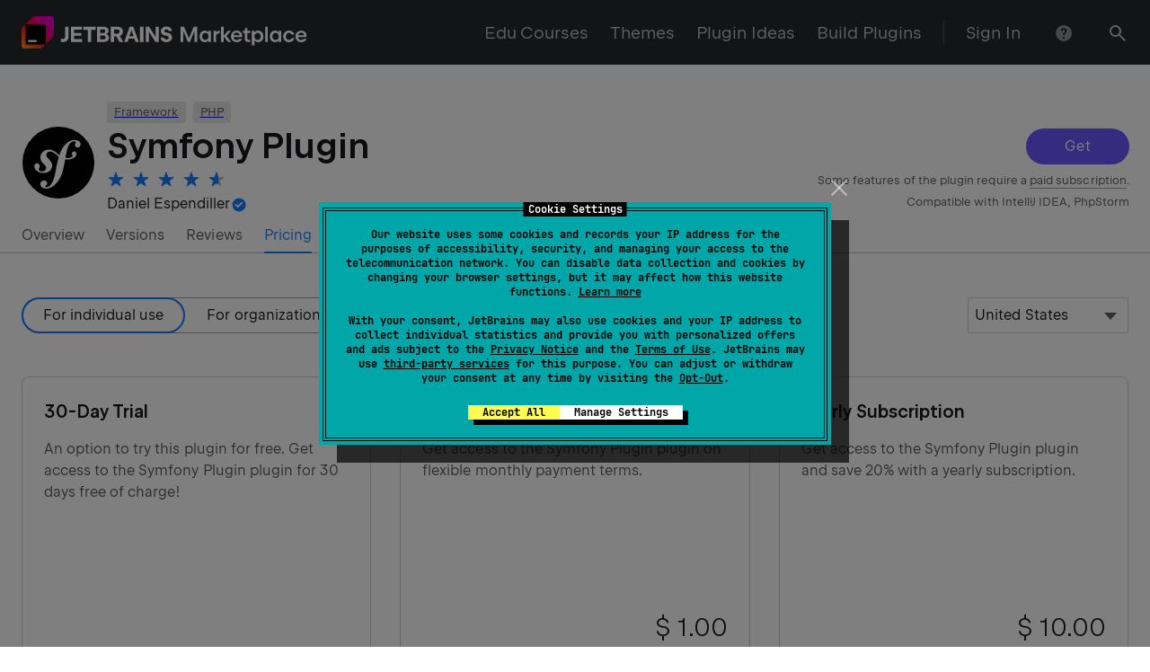

--- FILE ---
content_type: text/css
request_url: https://plugins.jetbrains.com/static/versions/35649/4127.css
body_size: 4452
content:
._main_11gf4a9_24{position:relative;display:flex;flex-direction:row;box-sizing:border-box;border-width:1px;border-style:solid}._main_11gf4a9_24._open_11gf4a9_36,._main_11gf4a9_24:focus{outline:none}._enabled_11gf4a9_41{cursor:pointer}._disabled_11gf4a9_45{pointer-events:none}._focused_11gf4a9_49,._open_11gf4a9_36,._searchFocused_11gf4a9_50{border-width:2px}._sizeL_11gf4a9_56{font-family:JetBrains Sans,Inter,system-ui,-apple-system,BlinkMacSystemFont,Segoe UI,Roboto,Oxygen,Ubuntu,Cantarell,Droid Sans,Helvetica Neue,Arial,sans-serif;font-family:var(--rs-font-family-ui,var(--rs-font-family-jb-sans,"JetBrains Sans",Inter,system-ui,-apple-system,BlinkMacSystemFont,"Segoe UI",Roboto,Oxygen,Ubuntu,Cantarell,"Droid Sans","Helvetica Neue",Arial,sans-serif));font-feature-settings:"kern","liga","calt";font-size:20px;font-size:var(--rs-text-1-font-size,20px);font-weight:400;line-height:28px;line-height:var(--rs-text-1-line-height,28px);color:rgba(25,25,28,.7);color:var(--rs-typography-color-average,rgba(25,25,28,.7));height:52px}._sizeM_11gf4a9_59{letter-spacing:.0015em;font-family:JetBrains Sans,Inter,system-ui,-apple-system,BlinkMacSystemFont,Segoe UI,Roboto,Oxygen,Ubuntu,Cantarell,Droid Sans,Helvetica Neue,Arial,sans-serif;font-family:var(--rs-font-family-ui,var(--rs-font-family-jb-sans,"JetBrains Sans",Inter,system-ui,-apple-system,BlinkMacSystemFont,"Segoe UI",Roboto,Oxygen,Ubuntu,Cantarell,"Droid Sans","Helvetica Neue",Arial,sans-serif));font-feature-settings:"kern","liga","calt";font-size:16px;font-size:var(--rs-text-2-font-size,16px);font-weight:400;line-height:24px;line-height:var(--rs-text-2-line-height,24px)}._rs-reset-letter-spacing_11gf4a9_1 ._sizeM_11gf4a9_59{letter-spacing:normal}._sizeM_11gf4a9_59{color:rgba(25,25,28,.7);color:var(--rs-typography-color-average,rgba(25,25,28,.7));height:40px}._sizeS_11gf4a9_62{letter-spacing:.0045em;font-family:JetBrains Sans,Inter,system-ui,-apple-system,BlinkMacSystemFont,Segoe UI,Roboto,Oxygen,Ubuntu,Cantarell,Droid Sans,Helvetica Neue,Arial,sans-serif;font-family:var(--rs-font-family-ui,var(--rs-font-family-jb-sans,"JetBrains Sans",Inter,system-ui,-apple-system,BlinkMacSystemFont,"Segoe UI",Roboto,Oxygen,Ubuntu,Cantarell,"Droid Sans","Helvetica Neue",Arial,sans-serif));font-feature-settings:"kern","liga","calt";font-size:13px;font-size:var(--rs-text-3-font-size,13px);line-height:20px;line-height:var(--rs-text-3-line-height,20px)}._rs-reset-letter-spacing_11gf4a9_1 ._sizeS_11gf4a9_62{letter-spacing:normal}._sizeS_11gf4a9_62{color:rgba(25,25,28,.7);color:var(--rs-typography-color-average,rgba(25,25,28,.7));height:32px}._isMulti_11gf4a9_136{height:auto}._error_11gf4a9_69{padding:0}._notSelected_11gf4a9_144{-webkit-user-select:none;-moz-user-select:none;-ms-user-select:none;user-select:none}._themeLight_11gf4a9_148{border-color:rgba(25,25,28,.2);background-color:#fff}._themeLight_11gf4a9_148._searchKeyFocused_11gf4a9_154,._themeLight_11gf4a9_148[data-focus-method=key]{box-shadow:0 0 0 4px #8979ff;box-shadow:0 0 0 4px var(--rs-color-primary-dim-light-theme,#8979ff)}._themeLight_11gf4a9_148._enabled_11gf4a9_41:hover{border-color:rgba(25,25,28,.5)}._themeLight_11gf4a9_148._enabled_11gf4a9_41._focused_11gf4a9_49,._themeLight_11gf4a9_148._enabled_11gf4a9_41._open_11gf4a9_36,._themeLight_11gf4a9_148._enabled_11gf4a9_41._searchFocused_11gf4a9_50{border-color:#19191c}._themeLight_11gf4a9_148._rock_11gf4a9_168._enabled_11gf4a9_41._focused_11gf4a9_49,._themeLight_11gf4a9_148._rock_11gf4a9_168._enabled_11gf4a9_41._open_11gf4a9_36,._themeLight_11gf4a9_148._rock_11gf4a9_168._enabled_11gf4a9_41._searchFocused_11gf4a9_50{background-color:#19191c}._themeLight_11gf4a9_148._rock_11gf4a9_168._enabled_11gf4a9_41._focused_11gf4a9_49 ._labelWrapper_11gf4a9_177,._themeLight_11gf4a9_148._rock_11gf4a9_168._enabled_11gf4a9_41._focused_11gf4a9_49:hover ._toggle_11gf4a9_173,._themeLight_11gf4a9_148._rock_11gf4a9_168._enabled_11gf4a9_41._open_11gf4a9_36 ._labelWrapper_11gf4a9_177,._themeLight_11gf4a9_148._rock_11gf4a9_168._enabled_11gf4a9_41._open_11gf4a9_36:hover ._toggle_11gf4a9_173,._themeLight_11gf4a9_148._rock_11gf4a9_168._enabled_11gf4a9_41._searchFocused_11gf4a9_50 ._labelWrapper_11gf4a9_177,._themeLight_11gf4a9_148._rock_11gf4a9_168._enabled_11gf4a9_41._searchFocused_11gf4a9_50:hover ._toggle_11gf4a9_173{color:#fff;color:var(--rs-typography-color-hard,#fff)}._themeLight_11gf4a9_148._rock_11gf4a9_168._enabled_11gf4a9_41._focused_11gf4a9_49 ._notSelected_11gf4a9_144,._themeLight_11gf4a9_148._rock_11gf4a9_168._enabled_11gf4a9_41._open_11gf4a9_36 ._notSelected_11gf4a9_144,._themeLight_11gf4a9_148._rock_11gf4a9_168._enabled_11gf4a9_41._searchFocused_11gf4a9_50 ._notSelected_11gf4a9_144{color:hsla(0,0%,100%,.5);color:var(--rs-typography-color-pale,hsla(0,0%,100%,.5))}._themeLight_11gf4a9_148 ._labelWrapper_11gf4a9_177,._themeLight_11gf4a9_148._enabled_11gf4a9_41:hover>._toggle_11gf4a9_173{color:#19191c;color:var(--rs-typography-color-hard,#19191c)}._themeLight_11gf4a9_148 ._notSelected_11gf4a9_144{color:rgba(25,25,28,.5);color:var(--rs-typography-color-pale,rgba(25,25,28,.5))}._themeDark_11gf4a9_199{border-color:hsla(0,0%,100%,.2);background-color:#303033}._themeDark_11gf4a9_199._searchKeyFocused_11gf4a9_154,._themeDark_11gf4a9_199[data-focus-method=key]{box-shadow:0 0 0 4px #6f61d2;box-shadow:0 0 0 4px var(--rs-color-primary-dim-dark-theme,#6f61d2)}._themeDark_11gf4a9_199._enabled_11gf4a9_41:hover{border-color:hsla(0,0%,100%,.5);background-color:#474749}._themeDark_11gf4a9_199._enabled_11gf4a9_41._focused_11gf4a9_49,._themeDark_11gf4a9_199._enabled_11gf4a9_41._open_11gf4a9_36,._themeDark_11gf4a9_199._enabled_11gf4a9_41._searchFocused_11gf4a9_50{border-color:#fff}._themeDark_11gf4a9_199._rock_11gf4a9_168._enabled_11gf4a9_41._focused_11gf4a9_49,._themeDark_11gf4a9_199._rock_11gf4a9_168._enabled_11gf4a9_41._open_11gf4a9_36,._themeDark_11gf4a9_199._rock_11gf4a9_168._enabled_11gf4a9_41._searchFocused_11gf4a9_50{background-color:#fff}._themeDark_11gf4a9_199._rock_11gf4a9_168._enabled_11gf4a9_41._focused_11gf4a9_49 ._labelWrapper_11gf4a9_177,._themeDark_11gf4a9_199._rock_11gf4a9_168._enabled_11gf4a9_41._focused_11gf4a9_49:hover ._toggle_11gf4a9_173,._themeDark_11gf4a9_199._rock_11gf4a9_168._enabled_11gf4a9_41._open_11gf4a9_36 ._labelWrapper_11gf4a9_177,._themeDark_11gf4a9_199._rock_11gf4a9_168._enabled_11gf4a9_41._open_11gf4a9_36:hover ._toggle_11gf4a9_173,._themeDark_11gf4a9_199._rock_11gf4a9_168._enabled_11gf4a9_41._searchFocused_11gf4a9_50 ._labelWrapper_11gf4a9_177,._themeDark_11gf4a9_199._rock_11gf4a9_168._enabled_11gf4a9_41._searchFocused_11gf4a9_50:hover ._toggle_11gf4a9_173{color:#19191c;color:var(--rs-typography-color-hard,#19191c)}._themeDark_11gf4a9_199._rock_11gf4a9_168._enabled_11gf4a9_41._focused_11gf4a9_49 ._notSelected_11gf4a9_144,._themeDark_11gf4a9_199._rock_11gf4a9_168._enabled_11gf4a9_41._open_11gf4a9_36 ._notSelected_11gf4a9_144,._themeDark_11gf4a9_199._rock_11gf4a9_168._enabled_11gf4a9_41._searchFocused_11gf4a9_50 ._notSelected_11gf4a9_144{color:rgba(25,25,28,.5);color:var(--rs-typography-color-pale,rgba(25,25,28,.5))}._themeDark_11gf4a9_199 ._labelWrapper_11gf4a9_177,._themeDark_11gf4a9_199._enabled_11gf4a9_41:hover>._toggle_11gf4a9_173{color:#fff;color:var(--rs-typography-color-hard,#fff)}._themeDark_11gf4a9_199 ._notSelected_11gf4a9_144{color:hsla(0,0%,100%,.5);color:var(--rs-typography-color-pale,hsla(0,0%,100%,.5))}._error_11gf4a9_69,._error_11gf4a9_69._error_11gf4a9_69._disabled_11gf4a9_45,._error_11gf4a9_69._error_11gf4a9_69._disabled_11gf4a9_45:hover,._error_11gf4a9_69._error_11gf4a9_69._focused_11gf4a9_49,._error_11gf4a9_69._error_11gf4a9_69._open_11gf4a9_36,._error_11gf4a9_69._error_11gf4a9_69._searchFocused_11gf4a9_50,._error_11gf4a9_69._error_11gf4a9_69:hover{border-width:2px;border-color:#f45c4a}._themeLight_11gf4a9_148._disabled_11gf4a9_45{border-color:rgba(25,25,28,.2);background-color:#f4f4f4}._themeLight_11gf4a9_148._disabled_11gf4a9_45,._themeLight_11gf4a9_148._disabled_11gf4a9_45 ._label_11gf4a9_177{color:rgba(25,25,28,.5);color:var(--rs-typography-color-pale,rgba(25,25,28,.5))}._themeDark_11gf4a9_199._disabled_11gf4a9_45{border-color:hsla(0,0%,100%,.2);background-color:#19191c}._themeDark_11gf4a9_199._disabled_11gf4a9_45,._themeDark_11gf4a9_199._disabled_11gf4a9_45 ._label_11gf4a9_177{color:hsla(0,0%,100%,.5);color:var(--rs-typography-color-pale,hsla(0,0%,100%,.5))}._sizeL_11gf4a9_56 ._iconsWrapper_11gf4a9_285{padding:11px 15px}._sizeM_11gf4a9_59 ._iconsWrapper_11gf4a9_285{padding:7px}._sizeS_11gf4a9_62 ._iconsWrapper_11gf4a9_285{padding:5px 7px}._sizeL_11gf4a9_56._error_11gf4a9_69 ._iconsWrapper_11gf4a9_285,._sizeL_11gf4a9_56._focused_11gf4a9_49 ._iconsWrapper_11gf4a9_285,._sizeL_11gf4a9_56._open_11gf4a9_36 ._iconsWrapper_11gf4a9_285,._sizeL_11gf4a9_56._searchFocused_11gf4a9_50 ._iconsWrapper_11gf4a9_285{padding:10px 14px}._sizeM_11gf4a9_59._error_11gf4a9_69 ._iconsWrapper_11gf4a9_285,._sizeM_11gf4a9_59._focused_11gf4a9_49 ._iconsWrapper_11gf4a9_285,._sizeM_11gf4a9_59._open_11gf4a9_36 ._iconsWrapper_11gf4a9_285,._sizeM_11gf4a9_59._searchFocused_11gf4a9_50 ._iconsWrapper_11gf4a9_285{padding:6px}._sizeS_11gf4a9_62._error_11gf4a9_69 ._iconsWrapper_11gf4a9_285,._sizeS_11gf4a9_62._focused_11gf4a9_49 ._iconsWrapper_11gf4a9_285,._sizeS_11gf4a9_62._open_11gf4a9_36 ._iconsWrapper_11gf4a9_285,._sizeS_11gf4a9_62._searchFocused_11gf4a9_50 ._iconsWrapper_11gf4a9_285{padding:4px 6px}._iconsWrapper_11gf4a9_285{display:flex;flex-shrink:0;flex-basis:auto;box-sizing:content-box;padding-left:0!important;-webkit-user-select:none;-moz-user-select:none;-ms-user-select:none;user-select:none}._sizeS_11gf4a9_62 ._iconsWrapper_11gf4a9_285{height:20px}._sizeM_11gf4a9_59 ._iconsWrapper_11gf4a9_285{height:24px}._sizeL_11gf4a9_56 ._iconsWrapper_11gf4a9_285{height:28px}._labelWrapper_11gf4a9_177{position:relative;flex-shrink:1;flex-grow:1;width:100%;min-width:0}._sizeL_11gf4a9_56 ._label_11gf4a9_177{padding:11px 15px}._sizeM_11gf4a9_59 ._label_11gf4a9_177{padding:7px}._sizeS_11gf4a9_62 ._label_11gf4a9_177{padding:5px 7px}._sizeL_11gf4a9_56._error_11gf4a9_69 ._label_11gf4a9_177,._sizeL_11gf4a9_56._focused_11gf4a9_49 ._label_11gf4a9_177,._sizeL_11gf4a9_56._open_11gf4a9_36 ._label_11gf4a9_177,._sizeL_11gf4a9_56._searchFocused_11gf4a9_50 ._label_11gf4a9_177{padding:10px 14px}._sizeM_11gf4a9_59._error_11gf4a9_69 ._label_11gf4a9_177,._sizeM_11gf4a9_59._focused_11gf4a9_49 ._label_11gf4a9_177,._sizeM_11gf4a9_59._open_11gf4a9_36 ._label_11gf4a9_177,._sizeM_11gf4a9_59._searchFocused_11gf4a9_50 ._label_11gf4a9_177{padding:6px}._sizeS_11gf4a9_62._error_11gf4a9_69 ._label_11gf4a9_177,._sizeS_11gf4a9_62._focused_11gf4a9_49 ._label_11gf4a9_177,._sizeS_11gf4a9_62._open_11gf4a9_36 ._label_11gf4a9_177,._sizeS_11gf4a9_62._searchFocused_11gf4a9_50 ._label_11gf4a9_177{padding:4px 6px}._label_11gf4a9_177{overflow:hidden;flex-shrink:1;flex-grow:1;box-sizing:border-box;height:100%;padding-right:0!important;white-space:nowrap;text-overflow:ellipsis}._label_11gf4a9_177:focus{outline:none}._sizeL_11gf4a9_56 ._searchInput_11gf4a9_340{padding:11px 15px}._sizeM_11gf4a9_59 ._searchInput_11gf4a9_340{padding:7px}._sizeS_11gf4a9_62 ._searchInput_11gf4a9_340{padding:5px 7px}._sizeL_11gf4a9_56._error_11gf4a9_69 ._searchInput_11gf4a9_340,._sizeL_11gf4a9_56._focused_11gf4a9_49 ._searchInput_11gf4a9_340,._sizeL_11gf4a9_56._open_11gf4a9_36 ._searchInput_11gf4a9_340,._sizeL_11gf4a9_56._searchFocused_11gf4a9_50 ._searchInput_11gf4a9_340{padding:10px 14px}._sizeM_11gf4a9_59._error_11gf4a9_69 ._searchInput_11gf4a9_340,._sizeM_11gf4a9_59._focused_11gf4a9_49 ._searchInput_11gf4a9_340,._sizeM_11gf4a9_59._open_11gf4a9_36 ._searchInput_11gf4a9_340,._sizeM_11gf4a9_59._searchFocused_11gf4a9_50 ._searchInput_11gf4a9_340{padding:6px}._sizeS_11gf4a9_62._error_11gf4a9_69 ._searchInput_11gf4a9_340,._sizeS_11gf4a9_62._focused_11gf4a9_49 ._searchInput_11gf4a9_340,._sizeS_11gf4a9_62._open_11gf4a9_36 ._searchInput_11gf4a9_340,._sizeS_11gf4a9_62._searchFocused_11gf4a9_50 ._searchInput_11gf4a9_340{padding:4px 6px}._searchInput_11gf4a9_340{position:absolute;top:0;left:0;display:block;opacity:1;box-sizing:border-box;width:100%;height:100%;padding-right:0!important;border:0;outline:0;color:inherit;background:transparent;font-size:inherit}._sizeL_11gf4a9_56 ._multi_11gf4a9_366{padding:7px 15px}._sizeM_11gf4a9_59 ._multi_11gf4a9_366{padding:5px 7px}._sizeS_11gf4a9_62 ._multi_11gf4a9_366{padding:3px 7px}._sizeL_11gf4a9_56._error_11gf4a9_69 ._multi_11gf4a9_366,._sizeL_11gf4a9_56._focused_11gf4a9_49 ._multi_11gf4a9_366,._sizeL_11gf4a9_56._open_11gf4a9_36 ._multi_11gf4a9_366,._sizeL_11gf4a9_56._searchFocused_11gf4a9_50 ._multi_11gf4a9_366{padding:6px 14px}._sizeM_11gf4a9_59._error_11gf4a9_69 ._multi_11gf4a9_366,._sizeM_11gf4a9_59._focused_11gf4a9_49 ._multi_11gf4a9_366,._sizeM_11gf4a9_59._open_11gf4a9_36 ._multi_11gf4a9_366,._sizeM_11gf4a9_59._searchFocused_11gf4a9_50 ._multi_11gf4a9_366{padding:4px 6px}._sizeS_11gf4a9_62._error_11gf4a9_69 ._multi_11gf4a9_366,._sizeS_11gf4a9_62._focused_11gf4a9_49 ._multi_11gf4a9_366,._sizeS_11gf4a9_62._open_11gf4a9_36 ._multi_11gf4a9_366,._sizeS_11gf4a9_62._searchFocused_11gf4a9_50 ._multi_11gf4a9_366{padding:2px 6px}._multi_11gf4a9_366{position:relative;flex:0 1 100%;padding-right:0!important}._tagsContainer_11gf4a9_375{display:flex;overflow:hidden;flex-wrap:wrap;align-items:center;width:100%}._sizeL_11gf4a9_56 ._tagsContainer_11gf4a9_375{margin-top:-8px}._sizeM_11gf4a9_59 ._tagsContainer_11gf4a9_375{margin-top:-6px}._sizeS_11gf4a9_62 ._tagsContainer_11gf4a9_375{margin-top:-4px}._sizeL_11gf4a9_56 ._tag_11gf4a9_375{margin-top:8px;margin-right:8px}._sizeM_11gf4a9_59 ._tag_11gf4a9_375{margin-top:6px;margin-right:4px}._sizeS_11gf4a9_62 ._tag_11gf4a9_375{margin-top:4px;margin-right:4px}._sizeL_11gf4a9_56 ._tag_11gf4a9_375:last-child,._sizeM_11gf4a9_59 ._tag_11gf4a9_375:last-child,._sizeS_11gf4a9_62 ._tag_11gf4a9_375:last-child{margin-right:0}._icon_11gf4a9_285,._toggle_11gf4a9_173{display:inline-block;flex:0 0 auto;fill:currentColor}._enabled_11gf4a9_41 ._icon_11gf4a9_285,._enabled_11gf4a9_41 ._toggle_11gf4a9_173{cursor:pointer}._rock_11gf4a9_168._themeDark_11gf4a9_199._enabled_11gf4a9_41._focused_11gf4a9_49 ._icon_11gf4a9_285,._rock_11gf4a9_168._themeDark_11gf4a9_199._enabled_11gf4a9_41._focused_11gf4a9_49 ._toggle_11gf4a9_173,._rock_11gf4a9_168._themeDark_11gf4a9_199._enabled_11gf4a9_41._open_11gf4a9_36 ._icon_11gf4a9_285,._rock_11gf4a9_168._themeDark_11gf4a9_199._enabled_11gf4a9_41._open_11gf4a9_36 ._toggle_11gf4a9_173,._rock_11gf4a9_168._themeDark_11gf4a9_199._enabled_11gf4a9_41._searchFocused_11gf4a9_50 ._icon_11gf4a9_285,._rock_11gf4a9_168._themeDark_11gf4a9_199._enabled_11gf4a9_41._searchFocused_11gf4a9_50 ._toggle_11gf4a9_173,._themeLight_11gf4a9_148 ._icon_11gf4a9_285,._themeLight_11gf4a9_148 ._toggle_11gf4a9_173{color:rgba(25,25,28,.7);color:var(--rs-typography-color-average,rgba(25,25,28,.7))}._rock_11gf4a9_168._themeLight_11gf4a9_148._enabled_11gf4a9_41._focused_11gf4a9_49 ._icon_11gf4a9_285,._rock_11gf4a9_168._themeLight_11gf4a9_148._enabled_11gf4a9_41._focused_11gf4a9_49 ._toggle_11gf4a9_173,._rock_11gf4a9_168._themeLight_11gf4a9_148._enabled_11gf4a9_41._open_11gf4a9_36 ._icon_11gf4a9_285,._rock_11gf4a9_168._themeLight_11gf4a9_148._enabled_11gf4a9_41._open_11gf4a9_36 ._toggle_11gf4a9_173,._rock_11gf4a9_168._themeLight_11gf4a9_148._enabled_11gf4a9_41._searchFocused_11gf4a9_50 ._icon_11gf4a9_285,._rock_11gf4a9_168._themeLight_11gf4a9_148._enabled_11gf4a9_41._searchFocused_11gf4a9_50 ._toggle_11gf4a9_173,._themeDark_11gf4a9_199 ._icon_11gf4a9_285,._themeDark_11gf4a9_199 ._toggle_11gf4a9_173{color:hsla(0,0%,100%,.7);color:var(--rs-typography-color-average,hsla(0,0%,100%,.7))}._rock_11gf4a9_168._themeDark_11gf4a9_199._disabled_11gf4a9_45._focused_11gf4a9_49 ._icon_11gf4a9_285,._rock_11gf4a9_168._themeDark_11gf4a9_199._disabled_11gf4a9_45._focused_11gf4a9_49 ._toggle_11gf4a9_173,._rock_11gf4a9_168._themeDark_11gf4a9_199._disabled_11gf4a9_45._open_11gf4a9_36 ._icon_11gf4a9_285,._rock_11gf4a9_168._themeDark_11gf4a9_199._disabled_11gf4a9_45._open_11gf4a9_36 ._toggle_11gf4a9_173,._rock_11gf4a9_168._themeDark_11gf4a9_199._disabled_11gf4a9_45._searchFocused_11gf4a9_50 ._icon_11gf4a9_285,._rock_11gf4a9_168._themeDark_11gf4a9_199._disabled_11gf4a9_45._searchFocused_11gf4a9_50 ._toggle_11gf4a9_173,._themeLight_11gf4a9_148._disabled_11gf4a9_45 ._icon_11gf4a9_285,._themeLight_11gf4a9_148._disabled_11gf4a9_45 ._toggle_11gf4a9_173{color:rgba(25,25,28,.5);color:var(--rs-typography-color-pale,rgba(25,25,28,.5))}._rock_11gf4a9_168._themeLight_11gf4a9_148._disabled_11gf4a9_45._focused_11gf4a9_49 ._icon_11gf4a9_285,._rock_11gf4a9_168._themeLight_11gf4a9_148._disabled_11gf4a9_45._focused_11gf4a9_49 ._toggle_11gf4a9_173,._rock_11gf4a9_168._themeLight_11gf4a9_148._disabled_11gf4a9_45._open_11gf4a9_36 ._icon_11gf4a9_285,._rock_11gf4a9_168._themeLight_11gf4a9_148._disabled_11gf4a9_45._open_11gf4a9_36 ._toggle_11gf4a9_173,._rock_11gf4a9_168._themeLight_11gf4a9_148._disabled_11gf4a9_45._searchFocused_11gf4a9_50 ._icon_11gf4a9_285,._rock_11gf4a9_168._themeLight_11gf4a9_148._disabled_11gf4a9_45._searchFocused_11gf4a9_50 ._toggle_11gf4a9_173,._themeDark_11gf4a9_199._disabled_11gf4a9_45 ._icon_11gf4a9_285,._themeDark_11gf4a9_199._disabled_11gf4a9_45 ._toggle_11gf4a9_173{color:hsla(0,0%,100%,.5);color:var(--rs-typography-color-pale,hsla(0,0%,100%,.5))}._sizeL_11gf4a9_56 ._icon_11gf4a9_285,._sizeL_11gf4a9_56 ._toggle_11gf4a9_173{margin-left:16px}._sizeM_11gf4a9_59 ._icon_11gf4a9_285,._sizeM_11gf4a9_59 ._toggle_11gf4a9_173,._sizeS_11gf4a9_62 ._icon_11gf4a9_285,._sizeS_11gf4a9_62 ._toggle_11gf4a9_173{margin-left:8px}._toggle_11gf4a9_173{transition:transform .3s}._open_11gf4a9_36 ._toggle_11gf4a9_173{transform:rotate(180deg)}._rock_11gf4a9_168._themeDark_11gf4a9_199._enabled_11gf4a9_41._open_11gf4a9_36 ._toggle_11gf4a9_173,._themeLight_11gf4a9_148._enabled_11gf4a9_41._open_11gf4a9_36 ._toggle_11gf4a9_173,._themeLight_11gf4a9_148._enabled_11gf4a9_41:hover ._toggle_11gf4a9_173{color:#19191c;color:var(--rs-typography-color-hard,#19191c)}._rock_11gf4a9_168._themeLight_11gf4a9_148._enabled_11gf4a9_41._open_11gf4a9_36 ._toggle_11gf4a9_173,._themeDark_11gf4a9_199._enabled_11gf4a9_41._open_11gf4a9_36 ._toggle_11gf4a9_173,._themeDark_11gf4a9_199._enabled_11gf4a9_41:hover ._toggle_11gf4a9_173{color:#fff;color:var(--rs-typography-color-hard,#fff)}._clearIcon_11gf4a9_490{display:flex;overflow:visible;width:auto;margin:0;padding:0;border:none;color:inherit;background:transparent;font:inherit;line-height:normal;-webkit-font-smoothing:inherit;-moz-osx-font-smoothing:inherit;-webkit-appearance:none}._clearIcon_11gf4a9_490::-moz-focus-inner{padding:0;border:0}._clearIcon_11gf4a9_490:active,._clearIcon_11gf4a9_490:focus{outline:none}._rock_11gf4a9_168._themeDark_11gf4a9_199._enabled_11gf4a9_41._focused_11gf4a9_49 ._clearIcon_11gf4a9_490:focus[data-focus-method=key],._rock_11gf4a9_168._themeDark_11gf4a9_199._enabled_11gf4a9_41._open_11gf4a9_36 ._clearIcon_11gf4a9_490:focus[data-focus-method=key],._rock_11gf4a9_168._themeDark_11gf4a9_199._enabled_11gf4a9_41._searchFocused_11gf4a9_50 ._clearIcon_11gf4a9_490:focus[data-focus-method=key],._themeLight_11gf4a9_148._enabled_11gf4a9_41 ._clearIcon_11gf4a9_490:focus[data-focus-method=key]{box-shadow:0 0 0 3px rgba(107,87,255,.8);box-shadow:var(--rs-color-primary-t-dim-light-theme,rgba(107,87,255,.8)) 0 0 0 3px}._rock_11gf4a9_168._themeLight_11gf4a9_148._enabled_11gf4a9_41._focused_11gf4a9_49 ._clearIcon_11gf4a9_490:focus[data-focus-method=key],._rock_11gf4a9_168._themeLight_11gf4a9_148._enabled_11gf4a9_41._open_11gf4a9_36 ._clearIcon_11gf4a9_490:focus[data-focus-method=key],._rock_11gf4a9_168._themeLight_11gf4a9_148._enabled_11gf4a9_41._searchFocused_11gf4a9_50 ._clearIcon_11gf4a9_490:focus[data-focus-method=key],._themeDark_11gf4a9_199._enabled_11gf4a9_41 ._clearIcon_11gf4a9_490:focus[data-focus-method=key]{box-shadow:0 0 0 3px rgba(132,115,255,.8);box-shadow:var(--rs-color-primary-t-dim-dark-theme,rgba(132,115,255,.8)) 0 0 0 3px}._rock_11gf4a9_168._themeDark_11gf4a9_199._enabled_11gf4a9_41._focused_11gf4a9_49 ._clearIcon_11gf4a9_490:hover,._rock_11gf4a9_168._themeDark_11gf4a9_199._enabled_11gf4a9_41._open_11gf4a9_36 ._clearIcon_11gf4a9_490:hover,._rock_11gf4a9_168._themeDark_11gf4a9_199._enabled_11gf4a9_41._searchFocused_11gf4a9_50 ._clearIcon_11gf4a9_490:hover,._themeLight_11gf4a9_148._enabled_11gf4a9_41 ._clearIcon_11gf4a9_490:hover{color:#19191c;color:var(--rs-typography-color-hard,#19191c)}._rock_11gf4a9_168._themeLight_11gf4a9_148._enabled_11gf4a9_41._focused_11gf4a9_49 ._clearIcon_11gf4a9_490:hover,._rock_11gf4a9_168._themeLight_11gf4a9_148._enabled_11gf4a9_41._open_11gf4a9_36 ._clearIcon_11gf4a9_490:hover,._rock_11gf4a9_168._themeLight_11gf4a9_148._enabled_11gf4a9_41._searchFocused_11gf4a9_50 ._clearIcon_11gf4a9_490:hover,._themeDark_11gf4a9_199._enabled_11gf4a9_41 ._clearIcon_11gf4a9_490:hover{color:#fff;color:var(--rs-typography-color-hard,#fff)}._tag_11gf4a9_375{overflow:hidden}._tag_11gf4a9_375>span{overflow:hidden;text-overflow:ellipsis}._errorMessage_1uv984h_4{color:#f45c4a}._sizeL_1uv984h_8 ._label_1uv984h_9{margin-bottom:8px}._sizeL_1uv984h_8 ._errorMessage_1uv984h_4,._sizeL_1uv984h_8 ._note_1uv984h_12{margin-top:8px}._sizeM_1uv984h_17 ._label_1uv984h_9{margin-bottom:8px}._sizeM_1uv984h_17 ._errorMessage_1uv984h_4,._sizeM_1uv984h_17 ._note_1uv984h_12{margin-top:8px}._sizeS_1uv984h_26 ._label_1uv984h_9{margin-bottom:4px}._sizeS_1uv984h_26 ._errorMessage_1uv984h_4,._sizeS_1uv984h_26 ._note_1uv984h_12{margin-top:4px}._themeLight_1uv984h_36 ._note_1uv984h_12{color:rgba(25,25,28,.7);color:var(--rs-typography-color-average,rgba(25,25,28,.7))}._themeDark_1uv984h_40 ._note_1uv984h_12{color:hsla(0,0%,100%,.7);color:var(--rs-typography-color-average,hsla(0,0%,100%,.7))}._sizeM_1uv984h_17 ._errorMessage_1uv984h_4,._sizeM_1uv984h_17 ._note_1uv984h_12,._sizeS_1uv984h_26 ._errorMessage_1uv984h_4,._sizeS_1uv984h_26 ._note_1uv984h_12{letter-spacing:.0045em;font-family:JetBrains Sans,Inter,system-ui,-apple-system,BlinkMacSystemFont,Segoe UI,Roboto,Oxygen,Ubuntu,Cantarell,Droid Sans,Helvetica Neue,Arial,sans-serif;font-family:var(--rs-font-family-ui,var(--rs-font-family-jb-sans,"JetBrains Sans",Inter,system-ui,-apple-system,BlinkMacSystemFont,"Segoe UI",Roboto,Oxygen,Ubuntu,Cantarell,"Droid Sans","Helvetica Neue",Arial,sans-serif));font-feature-settings:"kern","liga","calt";font-size:13px;font-size:var(--rs-text-3-font-size,13px);line-height:20px;line-height:var(--rs-text-3-line-height,20px)}._rs-reset-letter-spacing_1uv984h_1 ._sizeM_1uv984h_17 ._errorMessage_1uv984h_4,._rs-reset-letter-spacing_1uv984h_1 ._sizeM_1uv984h_17 ._note_1uv984h_12,._rs-reset-letter-spacing_1uv984h_1 ._sizeS_1uv984h_26 ._errorMessage_1uv984h_4,._rs-reset-letter-spacing_1uv984h_1 ._sizeS_1uv984h_26 ._note_1uv984h_12{letter-spacing:normal}._sizeL_1uv984h_8 ._errorMessage_1uv984h_4,._sizeL_1uv984h_8 ._note_1uv984h_12{letter-spacing:.0015em;font-family:JetBrains Sans,Inter,system-ui,-apple-system,BlinkMacSystemFont,Segoe UI,Roboto,Oxygen,Ubuntu,Cantarell,Droid Sans,Helvetica Neue,Arial,sans-serif;font-family:var(--rs-font-family-ui,var(--rs-font-family-jb-sans,"JetBrains Sans",Inter,system-ui,-apple-system,BlinkMacSystemFont,"Segoe UI",Roboto,Oxygen,Ubuntu,Cantarell,"Droid Sans","Helvetica Neue",Arial,sans-serif));font-feature-settings:"kern","liga","calt";font-size:16px;font-size:var(--rs-text-2-font-size,16px);font-weight:400;line-height:24px;line-height:var(--rs-text-2-line-height,24px)}._rs-reset-letter-spacing_1uv984h_1 ._sizeL_1uv984h_8 ._errorMessage_1uv984h_4,._rs-reset-letter-spacing_1uv984h_1 ._sizeL_1uv984h_8 ._note_1uv984h_12{letter-spacing:normal}._themeLight_1uv984h_36 ._label_1uv984h_9{color:#19191c;color:var(--rs-typography-color-hard,#19191c)}._themeDark_1uv984h_40 ._label_1uv984h_9{color:#fff;color:var(--rs-typography-color-hard,#fff)}._sizeS_1uv984h_26 ._label_1uv984h_9{letter-spacing:.0045em;font-family:JetBrains Sans,Inter,system-ui,-apple-system,BlinkMacSystemFont,Segoe UI,Roboto,Oxygen,Ubuntu,Cantarell,Droid Sans,Helvetica Neue,Arial,sans-serif;font-family:var(--rs-font-family-ui,var(--rs-font-family-jb-sans,"JetBrains Sans",Inter,system-ui,-apple-system,BlinkMacSystemFont,"Segoe UI",Roboto,Oxygen,Ubuntu,Cantarell,"Droid Sans","Helvetica Neue",Arial,sans-serif));font-feature-settings:"kern","liga","calt";font-size:13px;font-size:var(--rs-text-3-font-size,13px);line-height:20px;line-height:var(--rs-text-3-line-height,20px)}._rs-reset-letter-spacing_1uv984h_1 ._sizeS_1uv984h_26 ._label_1uv984h_9{letter-spacing:normal}._sizeM_1uv984h_17 ._label_1uv984h_9{letter-spacing:.0015em;font-family:JetBrains Sans,Inter,system-ui,-apple-system,BlinkMacSystemFont,Segoe UI,Roboto,Oxygen,Ubuntu,Cantarell,Droid Sans,Helvetica Neue,Arial,sans-serif;font-family:var(--rs-font-family-ui,var(--rs-font-family-jb-sans,"JetBrains Sans",Inter,system-ui,-apple-system,BlinkMacSystemFont,"Segoe UI",Roboto,Oxygen,Ubuntu,Cantarell,"Droid Sans","Helvetica Neue",Arial,sans-serif));font-feature-settings:"kern","liga","calt";font-size:16px;font-size:var(--rs-text-2-font-size,16px);font-weight:400;line-height:24px;line-height:var(--rs-text-2-line-height,24px)}._rs-reset-letter-spacing_1uv984h_1 ._sizeM_1uv984h_17 ._label_1uv984h_9{letter-spacing:normal}._sizeL_1uv984h_8 ._label_1uv984h_9{font-family:JetBrains Sans,Inter,system-ui,-apple-system,BlinkMacSystemFont,Segoe UI,Roboto,Oxygen,Ubuntu,Cantarell,Droid Sans,Helvetica Neue,Arial,sans-serif;font-family:var(--rs-font-family-ui,var(--rs-font-family-jb-sans,"JetBrains Sans",Inter,system-ui,-apple-system,BlinkMacSystemFont,"Segoe UI",Roboto,Oxygen,Ubuntu,Cantarell,"Droid Sans","Helvetica Neue",Arial,sans-serif));font-feature-settings:"kern","liga","calt";font-size:20px;font-size:var(--rs-text-1-font-size,20px);font-weight:400;line-height:28px;line-height:var(--rs-text-1-line-height,28px)}._sizeS_1uv984h_26 ._label_1uv984h_9._bold_1uv984h_77{font-family:JetBrains Sans,Inter,system-ui,-apple-system,BlinkMacSystemFont,Segoe UI,Roboto,Oxygen,Ubuntu,Cantarell,Droid Sans,Helvetica Neue,Arial,sans-serif;font-family:var(--rs-font-family-ui,var(--rs-font-family-jb-sans,"JetBrains Sans",Inter,system-ui,-apple-system,BlinkMacSystemFont,"Segoe UI",Roboto,Oxygen,Ubuntu,Cantarell,"Droid Sans","Helvetica Neue",Arial,sans-serif));font-feature-settings:"kern","liga","calt";font-size:13px;font-size:var(--rs-h5-font-size,13px);font-weight:530;font-weight:var(--rs-font-weight-semi-bold,530);line-height:20px;line-height:var(--rs-h5-line-height,20px)}._sizeM_1uv984h_17 ._label_1uv984h_9._bold_1uv984h_77{font-family:JetBrains Sans,Inter,system-ui,-apple-system,BlinkMacSystemFont,Segoe UI,Roboto,Oxygen,Ubuntu,Cantarell,Droid Sans,Helvetica Neue,Arial,sans-serif;font-family:var(--rs-font-family-ui,var(--rs-font-family-jb-sans,"JetBrains Sans",Inter,system-ui,-apple-system,BlinkMacSystemFont,"Segoe UI",Roboto,Oxygen,Ubuntu,Cantarell,"Droid Sans","Helvetica Neue",Arial,sans-serif));font-feature-settings:"kern","liga","calt";font-size:16px;font-size:var(--rs-h4-font-size,16px);font-weight:530;font-weight:var(--rs-font-weight-semi-bold,530);line-height:24px;line-height:var(--rs-h4-line-height,24px)}._sizeL_1uv984h_8 ._label_1uv984h_9._bold_1uv984h_77{letter-spacing:normal;font-family:JetBrains Sans,Inter,system-ui,-apple-system,BlinkMacSystemFont,Segoe UI,Roboto,Oxygen,Ubuntu,Cantarell,Droid Sans,Helvetica Neue,Arial,sans-serif;font-family:var(--rs-font-family-ui,var(--rs-font-family-jb-sans,"JetBrains Sans",Inter,system-ui,-apple-system,BlinkMacSystemFont,"Segoe UI",Roboto,Oxygen,Ubuntu,Cantarell,"Droid Sans","Helvetica Neue",Arial,sans-serif));font-feature-settings:"kern","liga","calt";font-size:20px;font-size:var(--rs-h3-font-size,20px);font-weight:530;font-weight:var(--rs-font-weight-semi-bold,530);line-height:28px;line-height:var(--rs-h3-line-height,28px)}._menu_gf912o_1{margin:0;padding:0;border:0;font:inherit;font-size:100%;vertical-align:baseline;list-style:none}._main_1en3yyy_3{position:relative}._select_1en3yyy_7{position:absolute;top:0;left:0;opacity:0;width:100%;height:100%;-webkit-appearance:none;-moz-appearance:none;appearance:none}._sizeL_1en3yyy_19{letter-spacing:.0015em;font-family:JetBrains Sans,Inter,system-ui,-apple-system,BlinkMacSystemFont,Segoe UI,Roboto,Oxygen,Ubuntu,Cantarell,Droid Sans,Helvetica Neue,Arial,sans-serif;font-family:var(--rs-font-family-ui,var(--rs-font-family-jb-sans,"JetBrains Sans",Inter,system-ui,-apple-system,BlinkMacSystemFont,"Segoe UI",Roboto,Oxygen,Ubuntu,Cantarell,"Droid Sans","Helvetica Neue",Arial,sans-serif));font-feature-settings:"kern","liga","calt";font-size:16px;font-size:var(--rs-text-2-font-size,16px);font-weight:400;line-height:24px;line-height:var(--rs-text-2-line-height,24px)}._rs-reset-letter-spacing_1en3yyy_1 ._sizeL_1en3yyy_19{letter-spacing:normal}._sizeL_1en3yyy_19{color:rgba(25,25,28,.7);color:var(--rs-typography-color-average,rgba(25,25,28,.7))}._sizeM_1en3yyy_23{letter-spacing:.0015em;font-family:JetBrains Sans,Inter,system-ui,-apple-system,BlinkMacSystemFont,Segoe UI,Roboto,Oxygen,Ubuntu,Cantarell,Droid Sans,Helvetica Neue,Arial,sans-serif;font-family:var(--rs-font-family-ui,var(--rs-font-family-jb-sans,"JetBrains Sans",Inter,system-ui,-apple-system,BlinkMacSystemFont,"Segoe UI",Roboto,Oxygen,Ubuntu,Cantarell,"Droid Sans","Helvetica Neue",Arial,sans-serif));font-feature-settings:"kern","liga","calt";font-size:16px;font-size:var(--rs-text-2-font-size,16px);font-weight:400;line-height:24px;line-height:var(--rs-text-2-line-height,24px)}._rs-reset-letter-spacing_1en3yyy_1 ._sizeM_1en3yyy_23{letter-spacing:normal}._sizeM_1en3yyy_23{color:rgba(25,25,28,.7);color:var(--rs-typography-color-average,rgba(25,25,28,.7))}._sizeS_1en3yyy_27{letter-spacing:.0045em;font-family:JetBrains Sans,Inter,system-ui,-apple-system,BlinkMacSystemFont,Segoe UI,Roboto,Oxygen,Ubuntu,Cantarell,Droid Sans,Helvetica Neue,Arial,sans-serif;font-family:var(--rs-font-family-ui,var(--rs-font-family-jb-sans,"JetBrains Sans",Inter,system-ui,-apple-system,BlinkMacSystemFont,"Segoe UI",Roboto,Oxygen,Ubuntu,Cantarell,"Droid Sans","Helvetica Neue",Arial,sans-serif));font-feature-settings:"kern","liga","calt";font-size:13px;font-size:var(--rs-text-3-font-size,13px);line-height:20px;line-height:var(--rs-text-3-line-height,20px)}._rs-reset-letter-spacing_1en3yyy_1 ._sizeS_1en3yyy_27{letter-spacing:normal}._sizeS_1en3yyy_27{color:rgba(25,25,28,.7);color:var(--rs-typography-color-average,rgba(25,25,28,.7))}@keyframes _fadeInTopToBottom_1blcv5x_1{0%{opacity:0;transform:translateY(-10px)}to{opacity:1;transform:none}}@keyframes _fadeInBottomToTop_1blcv5x_1{0%{opacity:0;transform:translateY(10px)}to{opacity:1;transform:none}}@keyframes _fadeInLeftToRight_1blcv5x_1{0%{opacity:0;transform:translateX(-10px)}to{opacity:1;transform:none}}@keyframes _fadeInRightToLeft_1blcv5x_1{0%{opacity:0;transform:translateX(10px)}to{opacity:1;transform:none}}._dropdown_1blcv5x_50{display:flex;flex-direction:column}._triggerWrapper_1blcv5x_55{display:inline-block}._contentWrapper_1blcv5x_59{display:block;box-sizing:border-box;position:relative;overflow-y:auto;background-clip:padding-box;margin:1px;transition:opacity .2s linear,transform .2s linear}[data-popper-placement^=top] ._contentWrapper_1blcv5x_59{animation:_fadeInBottomToTop_1blcv5x_1 .2s ease}[data-popper-placement^=bottom] ._contentWrapper_1blcv5x_59{animation:_fadeInTopToBottom_1blcv5x_1 .2s ease}[data-popper-placement^=right] ._contentWrapper_1blcv5x_59{animation:_fadeInLeftToRight_1blcv5x_1 .2s ease}[data-popper-placement^=left] ._contentWrapper_1blcv5x_59{animation:_fadeInRightToLeft_1blcv5x_1 .2s ease}._wrapperHidden_1blcv5x_85{opacity:0}[data-popper-placement^=top] ._wrapperHidden_1blcv5x_85{transform:translateY(10px)}[data-popper-placement^=bottom] ._wrapperHidden_1blcv5x_85{transform:translateY(-10px)}[data-popper-placement^=right] ._wrapperHidden_1blcv5x_85{transform:translateX(-10px)}[data-popper-placement^=left] ._wrapperHidden_1blcv5x_85{transform:translateX(10px)}._themeLight_1blcv5x_105 ._contentWrapper_1blcv5x_59{background-color:#fff;box-shadow:0 0 0 1px #d1d1d2}._themeLight_1blcv5x_105._modeRock_1blcv5x_110 ._contentWrapper_1blcv5x_59{background-color:#19191c}._themeDark_1blcv5x_114 ._contentWrapper_1blcv5x_59{background-color:#303033;box-shadow:0 0 0 1px #757577}._themeDark_1blcv5x_114._modeRock_1blcv5x_110 ._contentWrapper_1blcv5x_59{background-color:#fff}._modeRock_1blcv5x_110{--rs-parent-color-primary-light-theme:var(--rs-color-primary-light-theme);--rs-parent-color-primary-dim-light-theme:var(--rs-color-primary-dim-light-theme);--rs-parent-color-primary-fog-light-theme:var(--rs-color-primary-fog-light-theme);--rs-parent-color-primary-t-dim-light-theme:var(--rs-color-primary-t-dim-light-theme);--rs-parent-color-primary-t-fog-light-theme:var(--rs-color-primary-t-fog-light-theme);--rs-parent-color-primary-dark-theme:var(--rs-color-primary-dark-theme);--rs-parent-color-primary-dim-dark-theme:var(--rs-color-primary-dim-dark-theme);--rs-parent-color-primary-fog-dark-theme:var(--rs-color-primary-fog-dark-theme);--rs-parent-color-primary-t-dim-dark-theme:var(--rs-color-primary-t-dim-dark-theme);--rs-parent-color-primary-t-fog-dark-theme:var(--rs-color-primary-t-fog-dark-theme)}._modeRock_1blcv5x_110>*{--rs-color-primary-dark-theme:var(--rs-parent-color-primary-light-theme);--rs-color-primary-dim-dark-theme:var(--rs-parent-color-primary-dim-light-theme);--rs-color-primary-fog-dark-theme:var(--rs-parent-color-primary-fog-light-theme);--rs-color-primary-t-dim-dark-theme:var(--rs-parent-color-primary-t-dim-light-theme);--rs-color-primary-t-fog-dark-theme:var(--rs-parent-color-primary-t-fog-light-theme);--rs-color-primary-light-theme:var(--rs-parent-color-primary-dark-theme);--rs-color-primary-dim-light-theme:var(--rs-parent-color-primary-dim-dark-theme);--rs-color-primary-fog-light-theme:var(--rs-parent-color-primary-fog-dark-theme);--rs-color-primary-t-dim-light-theme:var(--rs-parent-color-primary-t-dim-dark-theme);--rs-color-primary-t-fog-light-theme:var(--rs-parent-color-primary-t-fog-dark-theme)}._main_1lmo5uq_25{letter-spacing:.0015em;font-family:JetBrains Sans,Inter,system-ui,-apple-system,BlinkMacSystemFont,Segoe UI,Roboto,Oxygen,Ubuntu,Cantarell,Droid Sans,Helvetica Neue,Arial,sans-serif;font-family:var(--rs-font-family-ui,var(--rs-font-family-jb-sans,"JetBrains Sans",Inter,system-ui,-apple-system,BlinkMacSystemFont,"Segoe UI",Roboto,Oxygen,Ubuntu,Cantarell,"Droid Sans","Helvetica Neue",Arial,sans-serif));font-feature-settings:"kern","liga","calt";font-size:16px;font-size:var(--rs-text-2-font-size,16px);font-weight:400;line-height:24px;line-height:var(--rs-text-2-line-height,24px)}._rs-reset-letter-spacing_1lmo5uq_1 ._main_1lmo5uq_25{letter-spacing:normal}._main_1lmo5uq_25{position:relative;display:inline-flex;justify-content:center;align-items:center;box-sizing:border-box;border:1px solid transparent;outline:none;text-align:center;white-space:nowrap;text-decoration:none;background:transparent}._alignIconLeft_1lmo5uq_46{flex-direction:row}._alignIconRight_1lmo5uq_50{flex-direction:row-reverse}._sizeXs_1lmo5uq_54{letter-spacing:.0045em;font-family:JetBrains Sans,Inter,system-ui,-apple-system,BlinkMacSystemFont,Segoe UI,Roboto,Oxygen,Ubuntu,Cantarell,Droid Sans,Helvetica Neue,Arial,sans-serif;font-family:var(--rs-font-family-ui,var(--rs-font-family-jb-sans,"JetBrains Sans",Inter,system-ui,-apple-system,BlinkMacSystemFont,"Segoe UI",Roboto,Oxygen,Ubuntu,Cantarell,"Droid Sans","Helvetica Neue",Arial,sans-serif));font-feature-settings:"kern","liga","calt";font-size:13px;font-size:var(--rs-text-3-font-size,13px);line-height:20px;line-height:var(--rs-text-3-line-height,20px)}._rs-reset-letter-spacing_1lmo5uq_1 ._sizeXs_1lmo5uq_54{letter-spacing:normal}._sizeXs_1lmo5uq_54{padding:1px 7px}._sizeS_1lmo5uq_61{letter-spacing:.0045em;font-family:JetBrains Sans,Inter,system-ui,-apple-system,BlinkMacSystemFont,Segoe UI,Roboto,Oxygen,Ubuntu,Cantarell,Droid Sans,Helvetica Neue,Arial,sans-serif;font-family:var(--rs-font-family-ui,var(--rs-font-family-jb-sans,"JetBrains Sans",Inter,system-ui,-apple-system,BlinkMacSystemFont,"Segoe UI",Roboto,Oxygen,Ubuntu,Cantarell,"Droid Sans","Helvetica Neue",Arial,sans-serif));font-feature-settings:"kern","liga","calt";font-size:13px;font-size:var(--rs-text-3-font-size,13px);line-height:20px;line-height:var(--rs-text-3-line-height,20px)}._rs-reset-letter-spacing_1lmo5uq_1 ._sizeS_1lmo5uq_61{letter-spacing:normal}._sizeS_1lmo5uq_61{padding:3px 7px}._sizeM_1lmo5uq_68{letter-spacing:.0015em;font-family:JetBrains Sans,Inter,system-ui,-apple-system,BlinkMacSystemFont,Segoe UI,Roboto,Oxygen,Ubuntu,Cantarell,Droid Sans,Helvetica Neue,Arial,sans-serif;font-family:var(--rs-font-family-ui,var(--rs-font-family-jb-sans,"JetBrains Sans",Inter,system-ui,-apple-system,BlinkMacSystemFont,"Segoe UI",Roboto,Oxygen,Ubuntu,Cantarell,"Droid Sans","Helvetica Neue",Arial,sans-serif));font-feature-settings:"kern","liga","calt";font-size:16px;font-size:var(--rs-text-2-font-size,16px);font-weight:400;line-height:24px;line-height:var(--rs-text-2-line-height,24px)}._rs-reset-letter-spacing_1lmo5uq_1 ._sizeM_1lmo5uq_68{letter-spacing:normal}._sizeM_1lmo5uq_68{padding:5px 11px}._sizeL_1lmo5uq_75{font-family:JetBrains Sans,Inter,system-ui,-apple-system,BlinkMacSystemFont,Segoe UI,Roboto,Oxygen,Ubuntu,Cantarell,Droid Sans,Helvetica Neue,Arial,sans-serif;font-family:var(--rs-font-family-ui,var(--rs-font-family-jb-sans,"JetBrains Sans",Inter,system-ui,-apple-system,BlinkMacSystemFont,"Segoe UI",Roboto,Oxygen,Ubuntu,Cantarell,"Droid Sans","Helvetica Neue",Arial,sans-serif));font-feature-settings:"kern","liga","calt";font-size:20px;font-size:var(--rs-text-1-font-size,20px);font-weight:400;line-height:28px;line-height:var(--rs-text-1-line-height,28px);padding:7px 15px}._icon_1lmo5uq_82{fill:currentColor}._sizeS_1lmo5uq_61 ._icon_1lmo5uq_82,._sizeXs_1lmo5uq_54 ._icon_1lmo5uq_82{width:20px;height:20px}._sizeM_1lmo5uq_68 ._icon_1lmo5uq_82{width:24px;height:24px}._sizeL_1lmo5uq_75 ._icon_1lmo5uq_82{width:28px;height:28px}._alignIconLeft_1lmo5uq_46 ._icon_1lmo5uq_82{margin-right:8px;margin-left:0}._alignIconRight_1lmo5uq_50 ._icon_1lmo5uq_82{margin-right:0;margin-left:8px}._uppercase_1lmo5uq_116{text-transform:uppercase}._uppercase_1lmo5uq_116._sizeS_1lmo5uq_61{padding-right:9px;padding-left:9px}._sizeS_1co71lk_13,._sizeXs_1co71lk_9{border-radius:4px}._sizeM_1co71lk_17{border-radius:6px}._sizeL_1co71lk_21{border-radius:8px}._wrapper_1o14hrv_36{position:relative;display:inline-flex;white-space:nowrap}._wrapper_1o14hrv_36>*{vertical-align:top}._sizeS_1o14hrv_49,._sizeXs_1o14hrv_48{letter-spacing:.0045em;font-family:JetBrains Sans,Inter,system-ui,-apple-system,BlinkMacSystemFont,Segoe UI,Roboto,Oxygen,Ubuntu,Cantarell,Droid Sans,Helvetica Neue,Arial,sans-serif;font-family:var(--rs-font-family-ui,var(--rs-font-family-jb-sans,"JetBrains Sans",Inter,system-ui,-apple-system,BlinkMacSystemFont,"Segoe UI",Roboto,Oxygen,Ubuntu,Cantarell,"Droid Sans","Helvetica Neue",Arial,sans-serif));font-feature-settings:"kern","liga","calt";font-size:13px;font-size:var(--rs-text-3-font-size,13px);line-height:20px;line-height:var(--rs-text-3-line-height,20px)}._rs-reset-letter-spacing_1o14hrv_1 ._sizeS_1o14hrv_49,._rs-reset-letter-spacing_1o14hrv_1 ._sizeXs_1o14hrv_48{letter-spacing:normal}._sizeM_1o14hrv_53{letter-spacing:.0015em;font-family:JetBrains Sans,Inter,system-ui,-apple-system,BlinkMacSystemFont,Segoe UI,Roboto,Oxygen,Ubuntu,Cantarell,Droid Sans,Helvetica Neue,Arial,sans-serif;font-family:var(--rs-font-family-ui,var(--rs-font-family-jb-sans,"JetBrains Sans",Inter,system-ui,-apple-system,BlinkMacSystemFont,"Segoe UI",Roboto,Oxygen,Ubuntu,Cantarell,"Droid Sans","Helvetica Neue",Arial,sans-serif));font-feature-settings:"kern","liga","calt";font-size:16px;font-size:var(--rs-text-2-font-size,16px);font-weight:400;line-height:24px;line-height:var(--rs-text-2-line-height,24px)}._rs-reset-letter-spacing_1o14hrv_1 ._sizeM_1o14hrv_53{letter-spacing:normal}._sizeL_1o14hrv_57{font-family:JetBrains Sans,Inter,system-ui,-apple-system,BlinkMacSystemFont,Segoe UI,Roboto,Oxygen,Ubuntu,Cantarell,Droid Sans,Helvetica Neue,Arial,sans-serif;font-family:var(--rs-font-family-ui,var(--rs-font-family-jb-sans,"JetBrains Sans",Inter,system-ui,-apple-system,BlinkMacSystemFont,"Segoe UI",Roboto,Oxygen,Ubuntu,Cantarell,"Droid Sans","Helvetica Neue",Arial,sans-serif));font-feature-settings:"kern","liga","calt";font-size:20px;font-size:var(--rs-text-1-font-size,20px);font-weight:400;line-height:28px;line-height:var(--rs-text-1-line-height,28px)}._themeLight_1o14hrv_61{color:rgba(25,25,28,.7);color:var(--rs-typography-color-average,rgba(25,25,28,.7))}._themeLight_1o14hrv_61._disabled_1o14hrv_65{color:rgba(25,25,28,.5);color:var(--rs-typography-color-pale,rgba(25,25,28,.5))}._themeDark_1o14hrv_69{color:hsla(0,0%,100%,.7);color:var(--rs-typography-color-average,hsla(0,0%,100%,.7))}._themeDark_1o14hrv_69._disabled_1o14hrv_65{color:hsla(0,0%,100%,.5);color:var(--rs-typography-color-pale,hsla(0,0%,100%,.5))}._disabled_1o14hrv_65{pointer-events:none}._sizeS_1o14hrv_49,._sizeXs_1o14hrv_48{padding-left:8px;border-radius:4px}._sizeM_1o14hrv_53{padding-left:12px;border-radius:6px}._sizeL_1o14hrv_57{padding-left:16px;border-radius:8px}._themeLight_1o14hrv_61{background-color:rgba(25,25,28,.1)}._themeDark_1o14hrv_69{background-color:hsla(0,0%,100%,.1)}._main_1o14hrv_110{display:inline-flex;flex:1 1 auto;justify-content:center;align-items:center;white-space:nowrap;background:transparent}._wrap_1o14hrv_36 ._main_1o14hrv_110{white-space:normal}._sizeXs_1o14hrv_48 ._main_1o14hrv_110{padding-top:2px;padding-right:2px;padding-bottom:2px}._sizeS_1o14hrv_49 ._main_1o14hrv_110{padding-top:4px;padding-right:2px;padding-bottom:4px}._sizeM_1o14hrv_53 ._main_1o14hrv_110{padding-top:6px;padding-right:2px;padding-bottom:6px}._sizeL_1o14hrv_57 ._main_1o14hrv_110{padding-top:8px;padding-right:4px;padding-bottom:8px}._close_1o14hrv_146{top:0;right:0;bottom:0;display:inline-flex;overflow:visible;flex:1 0 auto;justify-content:center;align-items:center;width:auto;padding:0;border:none;cursor:pointer;color:inherit;background:transparent;font:inherit;line-height:normal;-webkit-font-smoothing:inherit;-moz-osx-font-smoothing:inherit}._close_1o14hrv_146::-moz-focus-inner{padding:0;border:0}._close_1o14hrv_146:active,._close_1o14hrv_146:focus,._close_1o14hrv_146:hover{outline:none;text-decoration:none}._sizeS_1o14hrv_49 ._close_1o14hrv_146,._sizeXs_1o14hrv_48 ._close_1o14hrv_146{width:28px;border-radius:4px}._sizeM_1o14hrv_53 ._close_1o14hrv_146{width:36px;border-radius:6px}._sizeL_1o14hrv_57 ._close_1o14hrv_146{width:44px;border-radius:8px}._disabled_1o14hrv_65 ._close_1o14hrv_146{pointer-events:none}._themeLight_1o14hrv_61 ._close_1o14hrv_146:hover{color:#19191c;background-color:rgba(25,25,28,.1)}._themeDark_1o14hrv_69 ._close_1o14hrv_146:hover{color:#fff;background-color:hsla(0,0%,100%,.1)}._themeLight_1o14hrv_61 ._close_1o14hrv_146:active{color:#19191c;background-color:rgba(25,25,28,.2)}._themeDark_1o14hrv_69 ._close_1o14hrv_146:active{color:#fff;background-color:hsla(0,0%,100%,.2)}._themeLight_1o14hrv_61 ._close_1o14hrv_146:focus[data-focus-method=key]{box-shadow:inset 0 0 0 4px #8979ff;box-shadow:inset 0 0 0 4px var(--rs-color-primary-dim-light-theme,#8979ff)}._themeDark_1o14hrv_69 ._close_1o14hrv_146:focus[data-focus-method=key]{box-shadow:inset 0 0 0 4px #6f61d2;box-shadow:inset 0 0 0 4px var(--rs-color-primary-dim-dark-theme,#6f61d2)}._icon_1o14hrv_243{flex:1 0 auto;margin-right:8px;vertical-align:top;fill:currentColor}._sizeXs_1o14hrv_48 ._icon_1o14hrv_243{width:20px;height:20px;margin-top:2px;margin-bottom:2px}._sizeS_1o14hrv_49 ._icon_1o14hrv_243{width:20px;height:20px;margin-top:4px;margin-bottom:4px}._sizeM_1o14hrv_53 ._icon_1o14hrv_243{width:24px;height:24px;margin-top:6px;margin-bottom:6px}._sizeL_1o14hrv_57 ._icon_1o14hrv_243{width:28px;height:28px;margin-top:8px;margin-bottom:8px}._wrapper_esh0i9_10{position:relative}._tag_esh0i9_14{position:absolute}._alignTop_esh0i9_20._sizeS_esh0i9_24,._alignTop_esh0i9_20._sizeXs_esh0i9_21{border-radius:4px 4px 0 0}._alignTop_esh0i9_20._sizeM_esh0i9_27{border-radius:6px 6px 0 0}._alignTop_esh0i9_20._sizeL_esh0i9_30{border-radius:8px 8px 0 0}._alignMiddle_esh0i9_35._sizeS_esh0i9_24,._alignMiddle_esh0i9_35._sizeXs_esh0i9_21{border-radius:4px}._alignMiddle_esh0i9_35._sizeM_esh0i9_27{border-radius:6px}._alignMiddle_esh0i9_35._sizeL_esh0i9_30{border-radius:8px}._top_esh0i9_52{top:0}._top_esh0i9_52._start_esh0i9_56._offset16_esh0i9_57{left:16px}._top_esh0i9_52._start_esh0i9_56._offset24_esh0i9_60{left:24px}._top_esh0i9_52._start_esh0i9_56._offset32_esh0i9_63{left:32px}._top_esh0i9_52._end_esh0i9_68._offset16_esh0i9_57{right:16px}._top_esh0i9_52._end_esh0i9_68._offset24_esh0i9_60{right:24px}._top_esh0i9_52._end_esh0i9_68._offset32_esh0i9_63{right:32px}._top_esh0i9_52._alignTop_esh0i9_20{transform:translateY(-100%)}._top_esh0i9_52._alignMiddle_esh0i9_35{transform:translateY(-50%)}._left_esh0i9_90{right:100%;transform-origin:100% 0}._left_esh0i9_90._start_esh0i9_56._offset16_esh0i9_57{top:16px}._left_esh0i9_90._start_esh0i9_56._offset24_esh0i9_60{top:24px}._left_esh0i9_90._start_esh0i9_56._offset32_esh0i9_63{top:32px}._left_esh0i9_90._end_esh0i9_68._offset16_esh0i9_57{top:calc(100% - 16px)}._left_esh0i9_90._end_esh0i9_68._offset24_esh0i9_60{top:calc(100% - 24px)}._left_esh0i9_90._end_esh0i9_68._offset32_esh0i9_63{top:calc(100% - 32px)}._left_esh0i9_90._start_esh0i9_56._alignTop_esh0i9_20{transform:rotate(270deg) translateY(-100%)}._left_esh0i9_90._end_esh0i9_68._alignTop_esh0i9_20{transform:rotate(270deg) translate(100%,-100%)}._left_esh0i9_90._start_esh0i9_56._alignMiddle_esh0i9_35{transform:rotate(270deg) translateY(-50%)}._left_esh0i9_90._end_esh0i9_68._alignMiddle_esh0i9_35{transform:rotate(270deg) translate(100%,-50%)}._icon_1hrrzc1_3{fill:currentcolor}._sizeXS_1hrrzc1_7{width:16px;height:16px}._sizeS_1hrrzc1_12{width:20px;height:20px}._sizeM_1hrrzc1_17{width:24px;height:24px}._sizeL_1hrrzc1_22{width:28px;height:28px}._light_1hrrzc1_27{fill:#19191c}._dark_1hrrzc1_31{fill:#fff}@keyframes rs-icon-rotate{0%{transform:rotate(0deg)}to{transform:rotate(1turn)}}

--- FILE ---
content_type: text/css
request_url: https://plugins.jetbrains.com/static/versions/35649/8898.css
body_size: 521
content:
.discount--kkK_v3l{color:#ec5424;white-space:nowrap}.volumeDiscount--iRwcknt{display:flex;align-items:center;padding:8px;background:var(--rs-color-grey-10);border-radius:8px}.icon--OCdqgy2{margin-left:8px}.wrapper--C6Krh2d{display:flex;flex-direction:row;justify-content:flex-start;align-items:center}.button--lRs1UtM{margin-right:1px;border-top-right-radius:0;border-bottom-right-radius:0}.dropdown--rj8u65V{padding-right:16px;padding-left:16px;border-top-left-radius:0;border-bottom-left-radius:0}.ideText--wkfD_FU{width:100%;height:100%;text-decoration:none}.ideButton--lDjVRlr,.ideText--wkfD_FU{display:flex;align-items:center;justify-content:center;color:#fff!important}.ideButton--lDjVRlr{position:relative;flex-direction:row;width:245px;height:48px;font-size:15px!important;line-height:1.6;background:#000 url(/static/versions/35649/button-install.png) no-repeat;background-size:contain;border-radius:25px;box-shadow:0 1px 2px 0 rgba(0,0,0,.25);cursor:pointer;transition:background-color;-webkit-user-select:none;-moz-user-select:none;-ms-user-select:none;user-select:none}.ideButton--lDjVRlr:hover{background:rgba(0,0,0,.9) url(/static/versions/35649/button-install.png) no-repeat;background-size:contain}.originalPrice--kyyI2mf{color:var(--rs-color-primary-light-theme);text-decoration:line-through}.priceBlock--Qbhhr_q{text-align:right}.specialOffer--XIbUTdA{text-transform:uppercase}.card--PvAGNnK{height:100%;min-height:388px}.card--PvAGNnK,.cardBody--ZjjuCpG{display:flex;flex-direction:column}.cardBody--ZjjuCpG{flex-grow:1;justify-content:space-between}.icon--AzqUDuR{margin-right:6px}.cardsWrapper--C0KVA5a{row-gap:32px}

--- FILE ---
content_type: text/javascript
request_url: https://plugins.jetbrains.com/static/versions/35649/4127.16137582.js
body_size: 33143
content:
(()=>{(self.webpackChunkplugins_jetbrains_com=self.webpackChunkplugins_jetbrains_com||[]).push([[4127],{16066:(n,g,e)=>{"use strict";e.d(g,{A:()=>Or});var r=e(28607),s=e(11139),o=e(26412),u=e(95349),c=e(91513),h=e(85789),d=e(32900),m=e(92574),S=e.n(m),O=e(97032),E=e(27026),x=e(38008),R=e(61240),b=e.n(R),P=e(8628),j=e.n(P),H=e(96319),N=e.n(H),T=e(48079),L=e.n(T),F=e(129),$=e.n(F),Z=e(71426),U=e.n(Z),Q=e(39653),se=e(56213),w=e(86169),Y=e(17617),J=e(24358),te=e(3442),M=e(49859),p=e(96540),ye=e(5556),f=e.n(ye),ie=e(79399),ae=e(45121),fe=e(11393),_=e.n(fe),Ee=e(50697),ce=e.n(Ee),de=e(26100),k=e.n(de),Tt=e(78928),ee=e.n(Tt),pe=e(36751),W=e.n(pe),Ne=e(4881),De=e(18883),be=e(33970),He=e(21719),Me=e(18979),We=e.n(Me),ze=e(49763),je=e.n(ze),Pt=e(16781),Lt=e.n(Pt),_e=e(39841),Ot=e.n(_e),ft=e(53474),B=e(16596),q=e(423),X=e.n(q),ve=e(25077),me=e(84773),Fe=e(26600),jt=e(96761),At=e(40961),xe;(function(a){a.OPENING="OPENING",a.OPEN="OPEN",a.CLOSING="CLOSING",a.CLOSE="CLOSE"})(xe||(xe={}));function Yt(a,t){var l=(0,p.useState)(!1),i=(0,x.A)(l,2),v=i[1],y=(0,p.useRef)(xe.CLOSE),C=(0,p.useCallback)(function(){(y.current===xe.CLOSING||y.current===xe.OPENING)&&!a?(y.current=xe.CLOSE,v(function(I){return!I})):y.current===xe.OPENING&&a&&(y.current=xe.OPEN,v(function(I){return!I}))},[a]);return a&&y.current!==xe.OPEN?y.current=xe.OPENING:y.current===xe.OPEN&&!a&&(y.current=t?xe.CLOSE:xe.CLOSING),[C,y.current]}function Xt(a){return a.scrollHeight>a.clientHeight||a.scrollWidth>a.clientWidth}var tr=function(){var t=(0,p.useState)(null),l=(0,x.A)(t,2),i=l[0],v=l[1],y=(0,p.useState)(!1),C=(0,x.A)(y,2),I=C[0],A=C[1];(0,p.useEffect)(function(){if(i&&typeof ResizeObserver!="undefined"){var K=i.parentElement,G=new ResizeObserver(function(z){window.requestAnimationFrame(function(){!Array.isArray(z)||!z.length||A(Xt(K))})});return G.observe(i),function(){G.disconnect()}}return function(){}},[i]);var D={overflowY:I?"scroll":"auto"};return{setContentEl:v,scrollableStyles:D}},Dt={dropdown:"_dropdown_1blcv5x_50",triggerWrapper:"_triggerWrapper_1blcv5x_55",contentWrapper:"_contentWrapper_1blcv5x_59",fadeInBottomToTop:"_fadeInBottomToTop_1blcv5x_1",fadeInTopToBottom:"_fadeInTopToBottom_1blcv5x_1",fadeInLeftToRight:"_fadeInLeftToRight_1blcv5x_1",fadeInRightToLeft:"_fadeInRightToLeft_1blcv5x_1",wrapperHidden:"_wrapperHidden_1blcv5x_85",themeLight:"_themeLight_1blcv5x_105",modeRock:"_modeRock_1blcv5x_110",themeDark:"_themeDark_1blcv5x_114"};function Cr(a,t){if(a==="trigger")return"".concat(t,"px");if(typeof a=="number")return"".concat(a,"px");if(a)return a}function Rr(a,t){if(a==="trigger")return"".concat(t,"px");if(typeof a=="number")return"".concat(a,"px");if(a)return a}var En={name:"sameWidth",enabled:!0,phase:"beforeWrite",requires:["computeStyles"],fn:function(t){var l=t.state,i=t.options;i=i===void 0?{}:i;var v=i.maxWidth,y=i.minWidth;l.styles.popper.minWidth=Rr(y,l.rects.reference.width),l.styles.popper.maxWidth=Cr(v,l.rects.reference.width)},effect:function(t){var l=t.state,i=t.options;i=i===void 0?{}:i;var v=i.maxWidth,y=i.minWidth;l.elements.popper.style.minWidth=Rr(y,l.elements.reference.offsetWidth),l.elements.popper.style.maxWidth=Cr(v,l.elements.reference.offsetWidth)}},xn={name:"applyMaxSize",enabled:!0,phase:"beforeWrite",requires:["maxSize"],fn:function(t){var l=t.state,i=t.options,v=i.leastMaxHeight,y=v===void 0?0:v,C=i.maxHeight,I=C===void 0?1/0:C,A=l.modifiersData.maxSize.height,D=A,K;I>D&&D>y?(K="".concat(D,"px"),l.styles.popper.maxHeight!==K&&l.rects.popper.height>=D&&(l.rects.popper.height=D,l.reset=!0)):D<y?(K="".concat(y,"px"),l.styles.popper.maxHeight!==K&&l.rects.popper.height>=y&&(l.rects.popper.height=y,l.reset=!0)):K="".concat(I,"px"),l.styles.popper.maxHeight=K}};function Cn(a,t){var l=typeof Lt()!="undefined"&&Ot()(a)||a["@@iterator"];if(!l){if(Array.isArray(a)||(l=Rn(a))||t&&a&&typeof a.length=="number"){l&&(a=l);var i=0,v=function(){};return{s:v,n:function(){return i>=a.length?{done:!0}:{done:!1,value:a[i++]}},e:function(D){throw D},f:v}}throw new TypeError(`Invalid attempt to iterate non-iterable instance.
In order to be iterable, non-array objects must have a [Symbol.iterator]() method.`)}var y=!0,C=!1,I;return{s:function(){l=l.call(a)},n:function(){var D=l.next();return y=D.done,D},e:function(D){C=!0,I=D},f:function(){try{!y&&l.return!=null&&l.return()}finally{if(C)throw I}}}}function Rn(a,t){var l;if(a){if(typeof a=="string")return br(a,t);var i=We()(l=Object.prototype.toString.call(a)).call(l,8,-1);if(i==="Object"&&a.constructor&&(i=a.constructor.name),i==="Map"||i==="Set")return je()(a);if(i==="Arguments"||/^(?:Ui|I)nt(?:8|16|32)(?:Clamped)?Array$/.test(i))return br(a,t)}}function br(a,t){(t==null||t>a.length)&&(t=a.length);for(var l=0,i=new Array(t);l<t;l++)i[l]=a[l];return i}function Ir(a,t){var l=ce()(a);if(k()){var i=k()(a);t&&(i=N()(i).call(i,function(v){return ee()(a,v).enumerable})),l.push.apply(l,i)}return l}function Mt(a){for(var t=1;t<arguments.length;t++){var l=arguments[t]!=null?arguments[t]:{};t%2?Ir(Object(l),!0).forEach(function(i){(0,M.A)(a,i,l[i])}):W()?Object.defineProperties(a,W()(l)):Ir(Object(l)).forEach(function(i){Object.defineProperty(a,i,ee()(l,i))})}return a}function bn(a){var t=a.placement,l=a.maxHeight,i=a.leastMaxHeight,v=a.maxWidth,y=a.minWidth;return{placement:t,modifiers:[{name:"hide",enabled:!1},{name:"flip",enabled:!0},{name:"offset",enabled:!0,options:{offset:[0,8]}},me.A,Mt(Mt({},xn),{},{options:{maxHeight:l,leastMaxHeight:i}}),Mt(Mt({},En),{},{options:{maxWidth:v,minWidth:y}})]}}var In=function(t){var l=t.children,i=t.target,v=i===void 0?document.body:i;return At.createPortal(l,v)};function Tn(a){var t,l=a.onOutsideClick,i=a.isEnabled,v=a.ignoreElements,y=v===void 0?[]:v,C=y.length>0&&y.every(Boolean),I=(0,p.useCallback)(function(A){var D=Cn(y),K;try{for(D.s();!(K=D.n()).done;){var G=K.value;if(!G||A.target===G||G.contains(A.target))return}}catch(z){D.e(z)}finally{D.f()}l()},_()(t=[l]).call(t,(0,ft.A)(y)));(0,p.useEffect)(function(){if(i&&C)return document.addEventListener("click",I,!0),function(){return document.removeEventListener("click",I,!0)}},[I,i,C])}function Tr(a){var t=a.key,l=a.onKeyPress,i=a.isEnabled;(0,p.useEffect)(function(){if(i){var v=function(C){C.key===t&&(C.preventDefault(),l())};return document.addEventListener("keydown",v,!0),function(){document.removeEventListener("keydown",v,!0)}}},[t,l,i])}var Pn=function(t,l){var i=t.children,v=t.trigger,y=t.theme,C=t.isOpen,I=C===void 0?!1:C,A=t.placement,D=A===void 0?"bottom-start":A,K=t.mode,G=K===void 0?"classic":K,z=t.onRequestClose,V=z===void 0?function(){}:z,oe=t.minWidth,ue=t.maxWidth,le=t.maxHeight,Se=t.leastMaxHeight,Ce=t.cancelCloseAnimation,Pe=Ce===void 0?!1:Ce,Ke=t.className,at=t.closeOnEsc,Be=at===void 0?!0:at,mt=t.closeOnTab,lt=mt===void 0?!1:mt,dt=t.disableFocusLock,pt=dt===void 0?!1:dt,Re=t.renderInTrigger,we=Re===void 0?!1:Re,Ye=(0,p.useState)(null),Le=(0,x.A)(Ye,2),yt=Le[0],ut=Le[1],Ge=(0,p.useState)(null),Ie=(0,x.A)(Ge,2),Xe=Ie[0],et=Ie[1],Te=tr(),tt=Te.setContentEl,ct=Te.scrollableStyles;Tn({isEnabled:I,onOutsideClick:V,ignoreElements:[yt,Xe]}),Tr({key:"Escape",isEnabled:I&&Be,onKeyPress:V}),Tr({key:"Tab",isEnabled:I&&lt,onKeyPress:V});var Ze=Yt(I,Pe),ge=(0,x.A)(Ze,2),vt=ge[0],Ct=ge[1],Ue=(0,ve.E)(Xe,yt,bn({placement:D,maxHeight:le,leastMaxHeight:Se,minWidth:oe,maxWidth:ue})),st=Ue.styles,Wt=Ue.attributes,Rt=Ue.update;(0,p.useImperativeHandle)(l,function(){return{scheduleUpdate:function(){Rt&&Rt()}}});var Je=(0,Fe.WB)(),ot=Je.dropdownZIndex,Nt=(0,Fe.DP)(y),zt=typeof v=="function"?v({ref:et}):p.createElement("span",{"data-test":"dropdown-trigger",className:Dt.triggerWrapper,ref:et},v),bt=Ct!==xe.CLOSE,St=Ct===xe.CLOSING;return p.createElement(p.Fragment,null,zt,bt&&p.createElement(In,{target:we?Xe:void 0},p.createElement("div",Mt({ref:ut,style:Mt(Mt({maxHeight:le},st.popper),{},{zIndex:ot}),className:X()(Dt.dropdown,Ke,G==="rock"&&Dt.modeRock,Nt==="dark"?Dt.themeDark:Dt.themeLight),"data-test":"dropdown"},Wt.popper),p.createElement(Fe.h9,{baseLayer:"dropdown"},p.createElement("div",{style:ct,className:X()(Dt.contentWrapper,St&&Dt.wrapperHidden),onTransitionEnd:vt,onAnimationEnd:vt,"data-test":"dropdown-content"},p.createElement(Fe.NP,{theme:G==="rock"?(0,Fe.sy)(Nt):Nt},p.createElement(jt.Ay,{ref:tt,disabled:Ct!==xe.OPEN||pt,returnFocus:{preventScroll:!0},focusOptions:{preventScroll:!0}},i)))))))},rr=p.forwardRef(Pn);rr.propTypes={trigger:f().oneOfType([f().element,f().func]).isRequired,isOpen:f().bool.isRequired,onRequestClose:f().func,theme:f().oneOf(["light","dark"]),mode:f().oneOf(["classic","rock"]),placement:f().oneOf(["auto-start","auto","auto-end","top-start","top","top-end","right-start","right","right-end","bottom-end","bottom","bottom-start","left-end","left","left-start"]),minWidth:f().oneOfType([f().number,f().string]),maxWidth:f().oneOfType([f().number,f().string]),maxHeight:f().number,leastMaxHeight:f().number};var Za=null,ht=e(60898),gt={main:"_main_1lmo5uq_25","rs-reset-letter-spacing":"_rs-reset-letter-spacing_1lmo5uq_1",alignIconLeft:"_alignIconLeft_1lmo5uq_46",alignIconRight:"_alignIconRight_1lmo5uq_50",sizeXs:"_sizeXs_1lmo5uq_54",sizeS:"_sizeS_1lmo5uq_61",sizeM:"_sizeM_1lmo5uq_68",sizeL:"_sizeL_1lmo5uq_75",icon:"_icon_1lmo5uq_82",uppercase:"_uppercase_1lmo5uq_116"},Ln=["className","children","size","icon","iconPosition","isUppercase","color","backgroundColor","borderColor","style"];function Pr(a,t){var l=ce()(a);if(k()){var i=k()(a);t&&(i=N()(i).call(i,function(v){return ee()(a,v).enumerable})),l.push.apply(l,i)}return l}function nr(a){for(var t=1;t<arguments.length;t++){var l=arguments[t]!=null?arguments[t]:{};t%2?Pr(Object(l),!0).forEach(function(i){(0,M.A)(a,i,l[i])}):W()?Object.defineProperties(a,W()(l)):Pr(Object(l)).forEach(function(i){Object.defineProperty(a,i,ee()(l,i))})}return a}var An={xs:gt.sizeXs,s:gt.sizeS,m:gt.sizeM,l:gt.sizeL},Nn={left:gt.alignIconLeft,right:gt.alignIconRight},Zt=p.forwardRef(function(a,t){var l=a.className,i=a.children,v=a.size,y=v===void 0?"xs":v,C=a.icon,I=a.iconPosition,A=I===void 0?"left":I,D=a.isUppercase,K=a.color,G=a.backgroundColor,z=a.borderColor,V=a.style,oe=(0,E.A)(a,Ln),ue=p.isValidElement(C),le=ue&&(0,p.cloneElement)(C,{className:X()(C.props.className,gt.icon)});return p.createElement("span",nr(nr({"data-test":"tag"},oe),{},{ref:t,className:X()(gt.main,An[y],Nn[A],ue&&gt.withIcon,D&&gt.uppercase,l),style:nr({color:K,backgroundColor:G,borderColor:z},V)}),le,i)});Zt.displayName="BaseTag",Zt.propTypes={className:f().string,children:f().node,icon:f().node,iconPosition:f().oneOf(["left","right"]),isUppercase:f().bool,size:f().oneOf(["l","m","s","xs"]),style:f().object,color:f().string,backgroundColor:f().string,borderColor:f().string};var Jt={sizeXs:"_sizeXs_1co71lk_9",sizeS:"_sizeS_1co71lk_13",sizeM:"_sizeM_1co71lk_17",sizeL:"_sizeL_1co71lk_21"},Dn=["className","children","size"];function Lr(a,t){var l=ce()(a);if(k()){var i=k()(a);t&&(i=N()(i).call(i,function(v){return ee()(a,v).enumerable})),l.push.apply(l,i)}return l}function Ar(a){for(var t=1;t<arguments.length;t++){var l=arguments[t]!=null?arguments[t]:{};t%2?Lr(Object(l),!0).forEach(function(i){(0,M.A)(a,i,l[i])}):W()?Object.defineProperties(a,W()(l)):Lr(Object(l)).forEach(function(i){Object.defineProperty(a,i,ee()(l,i))})}return a}var Mn={xs:Jt.sizeXs,s:Jt.sizeS,m:Jt.sizeM,l:Jt.sizeL},ar=p.forwardRef(function(a,t){var l=a.className,i=a.children,v=a.size,y=v===void 0?"xs":v,C=(0,E.A)(a,Dn);return p.createElement(Zt,Ar(Ar({"data-test":"tag"},C),{},{size:y,ref:t,className:X()(Mn[y],l)}),i)});ar.displayName="Tag",ar.propTypes={className:f().string,children:f().node,icon:f().node,iconPosition:f().oneOf(["left","right"]),isUppercase:f().bool,size:f().oneOf(["l","m","s","xs"]),color:f().string,backgroundColor:f().string,borderColor:f().string,style:f().object};const Oe={icon:"_icon_1hrrzc1_3",sizeXS:"_sizeXS_1hrrzc1_7",sizeS:"_sizeS_1hrrzc1_12",sizeM:"_sizeM_1hrrzc1_17",sizeL:"_sizeL_1hrrzc1_22",light:"_light_1hrrzc1_27",dark:"_dark_1hrrzc1_31"};var zn=["theme","size","className"],jn={xs:Oe.sizeXS,s:Oe.sizeS,m:Oe.sizeM,l:Oe.sizeL},Ja={xs:"xs",s:"s",m:"m",l:"l"},sr=p.forwardRef(function(a,t){var l=a.theme,i=a.size,v=a.className,y=(0,E.A)(a,zn);return p.createElement("svg",(0,O.A)({viewBox:"0 0 24 24"},y,{className:X()(Oe.icon,Oe[l],jn[i],v),ref:t}),p.createElement("path",{d:"M5.67 19.751l6.342-6.34 6.34 6.34 1.41-1.409-6.341-6.34 6.34-6.341-1.408-1.409-6.341 6.341L5.67 4.251 4.26 5.66l6.342 6.342-6.34 6.34 1.408 1.409z"}))});sr.propTypes={className:f().string,theme:f().oneOf(["light","dark"]),size:f().oneOf(["xs","s","m","l"])},sr.defaultProps={size:"m"};const Nr=sr;var it={wrapper:"_wrapper_1o14hrv_36",sizeXs:"_sizeXs_1o14hrv_48",sizeS:"_sizeS_1o14hrv_49","rs-reset-letter-spacing":"_rs-reset-letter-spacing_1o14hrv_1",sizeM:"_sizeM_1o14hrv_53",sizeL:"_sizeL_1o14hrv_57",themeLight:"_themeLight_1o14hrv_61",disabled:"_disabled_1o14hrv_65",themeDark:"_themeDark_1o14hrv_69",main:"_main_1o14hrv_110",wrap:"_wrap_1o14hrv_36",close:"_close_1o14hrv_146",icon:"_icon_1o14hrv_243"},Fn=["className","disabled","size","theme","children","icon","onRemoveClick","wrap"];function Dr(a,t){var l=ce()(a);if(k()){var i=k()(a);t&&(i=N()(i).call(i,function(v){return ee()(a,v).enumerable})),l.push.apply(l,i)}return l}function Mr(a){for(var t=1;t<arguments.length;t++){var l=arguments[t]!=null?arguments[t]:{};t%2?Dr(Object(l),!0).forEach(function(i){(0,M.A)(a,i,l[i])}):W()?Object.defineProperties(a,W()(l)):Dr(Object(l)).forEach(function(i){Object.defineProperty(a,i,ee()(l,i))})}return a}function Bn(a){return a==="xs"?"s":a}var Gn={xs:it.sizeXs,s:it.sizeS,m:it.sizeM,l:it.sizeL},Un={light:it.themeLight,dark:it.themeDark},zr=p.forwardRef(function(t,l){var i=t.className,v=t.disabled,y=t.size,C=y===void 0?"xs":y,I=t.theme,A=t.children,D=t.icon,K=t.onRemoveClick,G=K===void 0?function(){}:K,z=t.wrap,V=z===void 0?!1:z,oe=(0,E.A)(t,Fn),ue=(0,Fe.DP)(I);return p.createElement("span",Mr(Mr({className:X()(it.wrapper,Gn[C],Un[ue],v&&it.disabled,V&&it.wrap,i),"data-test":"removable-tag-wrapper"},oe),{},{ref:l}),p.isValidElement(D)&&(0,p.cloneElement)(D,{className:X()(D.props.className,it.icon)}),p.createElement("span",{className:it.main,"data-test":"removable-tag"},A),p.createElement("button",{type:"button","data-test":"removable-tag-remove-icon",className:it.close,tabIndex:v?-1:0,onClick:function(Se){Se.stopPropagation(),G()}},p.createElement(Nr,{size:Bn(C)})))});zr.propTypes={disabled:f().bool,size:f().oneOf(["xs","s","m","l"]),theme:f().oneOf(["dark","light"]),icon:f().node,onRemoveClick:f().func.isRequired};var Qa=e(84103),ke={wrapper:"_wrapper_esh0i9_10",tag:"_tag_esh0i9_14",alignTop:"_alignTop_esh0i9_20",sizeXs:"_sizeXs_esh0i9_21",sizeS:"_sizeS_esh0i9_24",sizeM:"_sizeM_esh0i9_27",sizeL:"_sizeL_esh0i9_30",alignMiddle:"_alignMiddle_esh0i9_35",top:"_top_esh0i9_52",start:"_start_esh0i9_56",offset16:"_offset16_esh0i9_57",offset24:"_offset24_esh0i9_60",offset32:"_offset32_esh0i9_63",end:"_end_esh0i9_68",left:"_left_esh0i9_90"},$n=["className","wrapperClassName","content","children","size","placement","align","offset"];function jr(a,t){var l=ce()(a);if(k()){var i=k()(a);t&&(i=N()(i).call(i,function(v){return ee()(a,v).enumerable})),l.push.apply(l,i)}return l}function Fr(a){for(var t=1;t<arguments.length;t++){var l=arguments[t]!=null?arguments[t]:{};t%2?jr(Object(l),!0).forEach(function(i){(0,M.A)(a,i,l[i])}):W()?Object.defineProperties(a,W()(l)):jr(Object(l)).forEach(function(i){Object.defineProperty(a,i,ee()(l,i))})}return a}var Br=24,Hn=function(t){var l,i,v,y=We()(l=t.split("-")).call(l,0,2),C=(0,x.A)(y,2),I=C[0],A=C[1],D=A===void 0?"center":A;return j()(i=["top","right","bottom","left"]).call(i,I)||(I="top"),j()(v=["start","center","end"]).call(v,D)||(D="end"),{side:I,justify:D}},Kn={top:ke.top,left:ke.left},Wn={start:ke.start,end:ke.end},wn={top:ke.alignTop,middle:ke.alignMiddle},Vn={xs:ke.sizeXs,s:ke.sizeS,m:ke.sizeM,l:ke.sizeL},or={16:ke.offset16,24:ke.offset24,32:ke.offset32},Yn=p.forwardRef(function(t,l){var i=t.className,v=t.wrapperClassName,y=t.content,C=t.children,I=t.size,A=I===void 0?"xs":I,D=t.placement,K=D===void 0?"top-end":D,G=t.align,z=G===void 0?"top":G,V=t.offset,oe=V===void 0?Br:V,ue=(0,E.A)(t,$n),le=Hn(K),Se=le.side,Ce=le.justify,Pe=oe in or?or[oe]:or[Br];return p.createElement("div",{className:X()(ke.wrapper,v),"data-test":"sticky-tag-wrapper"},C,p.createElement(Zt,Fr(Fr({size:A,className:X()(ke.tag,i,Vn[A],Wn[Ce],Kn[Se],wn[z],Pe),"data-test":"sticky-tag"},ue),{},{ref:l}),y))});Yn.propTypes={className:f().string,wrapperClassName:f().string,content:f().node,children:f().node,icon:f().node,iconPosition:f().oneOf(["left","right"]),isUppercase:f().bool,placement:f().oneOf(["top-start","top-end","left-start","left-end"]),align:f().oneOf(["top","middle"]),size:f().oneOf(["l","m","s","xs"]),color:f().string,backgroundColor:f().string,borderColor:f().string,style:f().object};var Ve=e(25128);function Gr(a,t){var l=ce()(a);if(k()){var i=k()(a);t&&(i=N()(i).call(i,function(v){return ee()(a,v).enumerable})),l.push.apply(l,i)}return l}function ir(a){for(var t=1;t<arguments.length;t++){var l=arguments[t]!=null?arguments[t]:{};t%2?Gr(Object(l),!0).forEach(function(i){(0,M.A)(a,i,l[i])}):W()?Object.defineProperties(a,W()(l)):Gr(Object(l)).forEach(function(i){Object.defineProperty(a,i,ee()(l,i))})}return a}var Gt={"classic-light":{color:Ve.RS_COLOR_WHITE,backgroundColor:"var(--rs-color-primary-light-theme, ".concat(Ve.RS_COLOR_PRIMARY_LIGHT_THEME,")")},"rock-light":{color:Ve.RS_COLOR_WHITE,backgroundColor:Ve.RS_COLOR_BLACK},"filled-light":{color:Ve.RS_COLOR_BLACK_T70,backgroundColor:Ve.RS_COLOR_BLACK_T10},"outline-light":{color:Ve.RS_COLOR_BLACK,borderColor:Ve.RS_COLOR_BLACK}},Ut={"classic-dark":{color:Ve.RS_COLOR_WHITE,backgroundColor:"var(--rs-color-primary-dark-theme, ".concat(Ve.RS_COLOR_PRIMARY_DARK_THEME,")")},"rock-dark":{color:Ve.RS_COLOR_BLACK,backgroundColor:Ve.RS_COLOR_WHITE},"filled-dark":{color:Ve.RS_COLOR_WHITE_T70,backgroundColor:Ve.RS_COLOR_WHITE_T10},"outline-dark":{color:Ve.RS_COLOR_WHITE,borderColor:Ve.RS_COLOR_WHITE}},Xn=ir(ir(ir({},Gt),Ut),{},{classicLight:Gt["classic-light"],rockLight:Gt["rock-light"],filledLight:Gt["filled-light"],outlineLight:Gt["outline-light"],classicDark:Ut["classic-dark"],rockDark:Ut["rock-dark"],filledDark:Ut["filled-dark"],outlineDark:Ut["outline-dark"]}),Zn=["theme","size","className"],Jn={xs:Oe.sizeXS,s:Oe.sizeS,m:Oe.sizeM,l:Oe.sizeL},ka={xs:"xs",s:"s",m:"m",l:"l"},lr=p.forwardRef(function(a,t){var l=a.theme,i=a.size,v=a.className,y=(0,E.A)(a,Zn);return p.createElement("svg",(0,O.A)({viewBox:"0 0 24 24"},y,{className:X()(Oe.icon,Oe[l],Jn[i],v),ref:t}),p.createElement("path",{d:"M19.004 9h-14l7 8 7-8z"}))});lr.propTypes={className:f().string,theme:f().oneOf(["light","dark"]),size:f().oneOf(["xs","s","m","l"])},lr.defaultProps={size:"m"};const Qn=lr;var kn=["theme","size","className"],qn={xs:Oe.sizeXS,s:Oe.sizeS,m:Oe.sizeM,l:Oe.sizeL},qa={xs:"xs",s:"s",m:"m",l:"l"},ur=p.forwardRef(function(a,t){var l=a.theme,i=a.size,v=a.className,y=(0,E.A)(a,kn);return p.createElement("svg",(0,O.A)({viewBox:"0 0 24 24"},y,{className:X()(Oe.icon,Oe[l],qn[i],v),ref:t}),p.createElement("g",{style:{animation:"rs-icon-rotate 1s linear infinite",transformOrigin:"center center"}},p.createElement("path",{opacity:.2,d:"M12 2c5.523 0 10 4.477 10 10h-2a8 8 0 00-8-8V2z"}),p.createElement("path",{d:"M12 2C6.477 2 2 6.477 2 12s4.477 10 10 10 10-4.477 10-10h-2a8 8 0 11-8-8V2z"})))});ur.propTypes={className:f().string,theme:f().oneOf(["light","dark"]),size:f().oneOf(["xs","s","m","l"])},ur.defaultProps={size:"m"};const _n=ur;var Et=f().shape({label:f().string.isRequired,value:f().string,disabled:f().bool}),cr=f().shape({label:f().string,disabled:f().bool,options:f().arrayOf(Et)}),Ur=f().shape({noOptions:f().string.isRequired,nothingFound:f().string,loading:f().string}),$r=f().oneOfType([f().string,Ur]),ea=e(26327),ta=e.n(ea),_a=e(23895),vr="ArrowUp",$t="ArrowDown",fr=" ",Hr="Escape",dr="Enter",Kr="Tab",Wr="Backspace";function wr(a,t){var l=ce()(a);if(k()){var i=k()(a);t&&(i=N()(i).call(i,function(v){return ee()(a,v).enumerable})),l.push.apply(l,i)}return l}function Ft(a){for(var t=1;t<arguments.length;t++){var l=arguments[t]!=null?arguments[t]:{};t%2?wr(Object(l),!0).forEach(function(i){(0,M.A)(a,i,l[i])}):W()?Object.defineProperties(a,W()(l)):wr(Object(l)).forEach(function(i){Object.defineProperty(a,i,ee()(l,i))})}return a}var Vr={noOptions:"No options",nothingFound:"Nothing found",loading:"Loading..."},ra=5,na={s:32,m:40,l:52},aa=function(t){return typeof t.options!="undefined"};function Yr(a){var t=arguments.length>1&&arguments[1]!==void 0?arguments[1]:!0;return a===$t||a===vr||(a===fr||a===dr)&&t}function sa(a){return Object.prototype.toString.call(a)==="[object String]"}function Xr(a,t,l){var i=sa(l)?Ft(Ft({},Vr),{},{noOptions:l}):Ft(Ft({},Vr),l),v=i.noOptions,y=i.nothingFound,C=i.loading;return a?C:t?y:v}function oa(a){return a.replace(/[\-\[\]\/{}()\*+?.\\^$|]/g,"\\$&")}function Zr(){var a=arguments.length>0&&arguments[0]!==void 0?arguments[0]:[],t=[],l=[];return a.forEach(function(i){aa(i)?(l.length&&(t.push({options:l}),l=[]),t.push(i)):l.push(i)}),l.length&&(t.push({options:l}),l=[]),t}var Jr=function(t){var l=na[t];return(Math.ceil(ra)+.5)*l},Qt=function(t){return t==="dark"?"light":"dark"};function nt(a){return typeof a.value=="string"?a.value:a.label}var qe={HEADER:"header",OPTION:"option",DIVIDER:"divider"},Bt=function(t){if(t.length===0)return null;var l=ta()(t).call(t,function(i){return i.options&&i.options.length>0});return l===-1?null:[l,0]};function Qr(a){return a&&a.length>0}var kr=function(t){return t.reduce(function(l,i,v){var y,C,I;return _()(l).call(l,N()(y=_()(C=[Qr(i.options)&&v!==0&&!i.label&&{type:qe.DIVIDER},Qr(i.options)&&i.label&&{type:qe.HEADER,label:i.label}]).call(C,(0,ft.A)(L()(I=i.options).call(I,function(A,D){return Ft(Ft({},A),{},{index:[v,D],type:qe.OPTION})})))).call(y,function(A){return A}))},[])};function pr(a){return a.length===0||a.every(function(t){return!t.options||t.options.length===0})}function kt(a,t){var l=(0,p.useRef)([]),i=(0,p.useRef)(null);return(t.length!==l.current.length||!l.current.every(function(v,y){return v===t[y]}))&&(l.current=(0,ft.A)(t),i.current=a()),i.current}function qr(a,t){return t?a+1:a-1}function hr(a,t){return a<0||a>=t}function _r(a,t,l){if(pr(a))return t;for(var i=(0,x.A)(t,2),v=i[0],y=i[1],C=L()(a).call(a,function(D){return D.options?D.options.length:0}),I=v,A=qr(y,l);hr(A,C[I])||hr(I,a.length);)I=qr(I,l),hr(I,a.length)&&(I=l?0:a.length-1),A=l?0:C[I]-1;return[I,A]}var qt=function(t,l){return t===null?!1:l[0]===t[0]&&l[1]===t[1]},en=function(t){return t.every(function(l){return!l.label})},ia=e(85569),tn=e.n(ia),la=ua;function ua(a,t,l){var i=null,v=null,y=l&&l.leading,C=l&&l.trailing;y==null&&(y=!0),C==null&&(C=!y),y==!0&&(C=!1);var I=function(){i&&(clearTimeout(i),i=null)},A=function(){var K=v;I(),K&&K()},D=function(){var K=y&&!i,G=this,z=arguments;if(v=function(){return a.apply(G,z)},i||(i=setTimeout(function(){if(i=null,C)return v()},t)),K)return K=!1,v()};return D.cancel=I,D.flush=A,D}var ca=e(44564),va=["children"];function fa(a){var t=da();return function(){var i=(0,te.A)(a),v;if(t){var y=(0,te.A)(this).constructor;v=S()(i,arguments,y)}else v=i.apply(this,arguments);return(0,J.A)(this,v)}}function da(){if(typeof Reflect=="undefined"||!S()||S().sham)return!1;if(typeof Proxy=="function")return!0;try{return Boolean.prototype.valueOf.call(S()(Boolean,[],function(){})),!0}catch(a){return!1}}var rn=typeof window!="undefined"&&window.ResizeObserver||ca.tb;function pa(a,t,l){for(var i=arguments.length>3&&arguments[3]!==void 0?arguments[3]:0,v=0,y=0;y<a.length;++y){var C=y===0?0:l;if(v+a[y]+C>t-i)return[y-1,t-v];v+=a[y]+C}return[a.length-1,t-v]}function gr(a){return{width:a.offsetWidth,height:a.offsetHeight}}var ha=function a(t){var l,i=arguments.length>1&&arguments[1]!==void 0?arguments[1]:[],v=_()(l=[]).call(l,(0,ft.A)(i),(0,ft.A)(p.Children.toArray(t)));return t.props&&t.props.children?a(t.props.children,v):v},nn=function(t){var l=ha(t);return L()(l).call(l,function(i){var v=i.key,y=i.type,C=i.props,I=C.children,A=(0,E.A)(C,va);return{key:v,type:y,props:A}})},ga=function(a){(0,Y.A)(l,a);var t=fa(l);function l(i){var v;return(0,Q.A)(this,l),v=t.call(this,i),(0,M.A)((0,w.A)(v),"containerRef",void 0),(0,M.A)((0,w.A)(v),"plusNRef",void 0),(0,M.A)((0,w.A)(v),"childrenEls",void 0),(0,M.A)((0,w.A)(v),"childrenWidths",void 0),(0,M.A)((0,w.A)(v),"resizeObserver",void 0),(0,M.A)((0,w.A)(v),"tagsResizeObserver",void 0),(0,M.A)((0,w.A)(v),"measureChildren",function(){var y=(0,w.A)(v),C=y.childrenEls;if(C.some(function(I){return I===null}))throw new Error("childrenEls should be all not nulls");v.childrenWidths=L()(C).call(C,function(I){return gr(I).width})}),(0,M.A)((0,w.A)(v),"recalculateLastVisibleAndSetStage",function(){var y=arguments.length>0&&arguments[0]!==void 0?arguments[0]:null,C=(0,w.A)(v),I=C.containerRef,A=C.plusNRef;if(!I.current)throw new Error("containerRef should be not null during recalculate");var D=gr(I.current).width,K=0;A.current&&(K=gr(A.current).width);var G=v.props.gap||0,z=pa(v.childrenWidths,D,G,K+G+1),V=(0,x.A)(z,2),oe=V[0],ue=V[1],le=p.Children.toArray(v.props.children),Se=oe===le.length-2&&ue-G-1>v.childrenWidths[v.childrenWidths.length-1],Ce=oe+(Se?1:0),Pe={lastVisible:Ce,renderingStage:y||v.state.renderingStage};v.setState(Pe)}),v.state={lastVisible:i.children.length-1,renderingStage:0,prevChildren:i.children},v.containerRef=p.createRef(),v.plusNRef=p.createRef(),v.childrenEls=[],v.childrenWidths=[],v}return(0,se.A)(l,[{key:"observeChildren",value:function(){var v=this,y=!1,C=function(){y&&v.containerRef.current.offsetParent!==null?v.setState({renderingStage:0}):y=!0};this.tagsResizeObserver&&this.tagsResizeObserver.disconnect(),this.tagsResizeObserver=new rn(C),this.childrenEls.forEach(function(I){return v.tagsResizeObserver.observe(I)})}},{key:"componentDidMount",value:function(){var v=this,y=this.state.renderingStage;y===0&&(this.measureChildren(),this.observeChildren(),this.recalculateLastVisibleAndSetStage(1));var C=la(function(){v.state.renderingStage===2&&v.recalculateLastVisibleAndSetStage()},50);this.resizeObserver=new rn(C),this.resizeObserver.observe(this.containerRef.current)}},{key:"componentDidUpdate",value:function(){var v=this.state.renderingStage;v===0?(this.measureChildren(),this.observeChildren(),this.recalculateLastVisibleAndSetStage(1)):v===1&&this.recalculateLastVisibleAndSetStage(2)}},{key:"componentWillUnmount",value:function(){this.resizeObserver&&this.resizeObserver.disconnect(),this.tagsResizeObserver&&this.tagsResizeObserver.disconnect()}},{key:"renderChildren",value:function(v){var y,C=this,I=p.Children.toArray(this.props.children);return L()(y=We()(I).call(I,0,v+1)).call(y,function(A,D){return p.cloneElement(A,{ref:function(G){G&&(C.childrenEls[D]=G)}})})}},{key:"render",value:function(){var v=this.props.renderHiddenCounter,y=p.Children.toArray(this.props.children),C=this.state.renderingStage===0?y.length-1:this.state.lastVisible;if(y.length!==this.childrenEls.length){var I;this.childrenEls=We()(I=this.childrenEls).call(I,0,y.length)}return p.createElement("div",{className:this.props.className,ref:this.containerRef},this.renderChildren(C),C!==y.length-1?v(y.length-C-1,this.plusNRef):null)}}],[{key:"getDerivedStateFromProps",value:function(v,y){return tn()(nn(v.children))!==tn()(nn(y.prevChildren))?{prevChildren:v.children,renderingStage:0}:null}}]),l}(p.Component),he={main:"_main_11gf4a9_24",open:"_open_11gf4a9_36",enabled:"_enabled_11gf4a9_41",disabled:"_disabled_11gf4a9_45",focused:"_focused_11gf4a9_49",searchFocused:"_searchFocused_11gf4a9_50",sizeL:"_sizeL_11gf4a9_56",sizeM:"_sizeM_11gf4a9_59","rs-reset-letter-spacing":"_rs-reset-letter-spacing_11gf4a9_1",sizeS:"_sizeS_11gf4a9_62",isMulti:"_isMulti_11gf4a9_136",error:"_error_11gf4a9_69",notSelected:"_notSelected_11gf4a9_144",themeLight:"_themeLight_11gf4a9_148",searchKeyFocused:"_searchKeyFocused_11gf4a9_154",rock:"_rock_11gf4a9_168",toggle:"_toggle_11gf4a9_173",labelWrapper:"_labelWrapper_11gf4a9_177",themeDark:"_themeDark_11gf4a9_199",label:"_label_11gf4a9_177",iconsWrapper:"_iconsWrapper_11gf4a9_285",searchInput:"_searchInput_11gf4a9_340",multi:"_multi_11gf4a9_366",tagsContainer:"_tagsContainer_11gf4a9_375",tag:"_tag_11gf4a9_375",icon:"_icon_11gf4a9_285",clearIcon:"_clearIcon_11gf4a9_490"},ma=["size","mode","theme","className","triggerRef","isOpen","selected","placeholder","isClearable","isLoading","isDisabled","isSingleLine","searchInput","isSearchable","onClearClick","onItemClearClick","onSearchChange","error"];function an(a,t){var l=ce()(a);if(k()){var i=k()(a);t&&(i=N()(i).call(i,function(v){return ee()(a,v).enumerable})),l.push.apply(l,i)}return l}function sn(a){for(var t=1;t<arguments.length;t++){var l=arguments[t]!=null?arguments[t]:{};t%2?an(Object(l),!0).forEach(function(i){(0,M.A)(a,i,l[i])}):W()?Object.defineProperties(a,W()(l)):an(Object(l)).forEach(function(i){Object.defineProperty(a,i,ee()(l,i))})}return a}var ya={light:he.themeLight,dark:he.themeDark},Sa={s:he.sizeS,m:he.sizeM,l:he.sizeL},Oa={classic:he.classic,rock:he.rock},on={s:"xs",m:"s",l:"m"},Ht=p.memo(function(a){var t=a.size,l=a.mode,i=a.theme,v=a.className,y=a.triggerRef,C=a.isOpen,I=a.selected,A=I===void 0?null:I,D=a.placeholder,K=a.isClearable,G=a.isLoading,z=a.isDisabled,V=a.isSingleLine,oe=a.searchInput,ue=a.isSearchable,le=a.onClearClick,Se=a.onItemClearClick,Ce=a.onSearchChange,Pe=a.error,Ke=(0,E.A)(a,ma),at=(0,Fe.DP)(i),Be=(0,p.useRef)(null),mt=(0,p.useState)(!1),lt=(0,x.A)(mt,2),dt=lt[0],pt=lt[1],Re=(0,p.useState)(!1),we=(0,x.A)(Re,2),Ye=we[0],Le=we[1],yt=(0,p.useState)(!1),ut=(0,x.A)(yt,2),Ge=ut[0],Ie=ut[1],Xe=A?!!A.length:!1,et=function(ge){var vt=ge.target.value;Ce(vt)},Te=function(){ue&&Be.current&&(pt(!1),Ie(!1))},tt=function(ge){if(ue&&Be.current){pt(!0);var vt=ge.target;Ie(vt.getAttribute("data-focus-method")==="key")}},ct=l==="rock"&&(dt||Ye||C);return p.createElement("div",sn({tabIndex:ue||z?-1:0,className:X()(he.main,Sa[t],Oa[l],ya[at],Xe&&he.isMulti,dt&&he.searchFocused,Ge&&he.searchKeyFocused,C&&he.open,z?he.disabled:he.enabled,!!Pe&&he.error,Ye&&he.focused,v),onFocus:function(ge){var vt=ge.target;Le(vt.getAttribute("data-focus-method")==="key")},onBlur:function(){return Le(!1)},ref:y,"data-test":"select"},Ke),Xe?p.createElement(Ea,{selected:A,size:t,isDisabled:z,isSingleLine:V,onItemClearClick:Se,theme:at,isThemeReversed:ct}):p.createElement(xa,{selected:A,placeholder:D,searchInput:oe,isSearchable:ue,isDisabled:z,inputRef:Be,handleBlur:Te,handleFocus:tt,handleChange:et}),p.createElement("div",{className:he.iconsWrapper},p.createElement(Ca,{isLoading:G,isDisabled:z,isClearable:K,onClearClick:le,selected:A,size:t}),p.createElement(Qn,{size:t,className:he.toggle,"data-test":"down-icon"})))});Ht.displayName="SelectTrigger";var Ea=function(t){var l=t.isSingleLine,i=t.selected,v=t.isThemeReversed,y=t.size,C=t.isDisabled,I=t.onItemClearClick,A=t.theme,D=L()(i).call(i,function(G){var z=G.value?G.value:G.label;return p.createElement(zr,{key:z,"data-test":"selected-tag-".concat(z),className:he.tag,disabled:C,onRemoveClick:function(){return I(G)},size:on[y],wrap:!l,theme:v?Qt(A):A},G.label)}),K=v?Qt(A):A;return p.createElement("div",{className:he.multi,"data-test":"multi"},l?p.createElement(ga,{className:he.tagsContainer,renderHiddenCounter:function(z,V){return p.createElement(ar,sn({className:he.tag,key:"+",ref:V,size:on[y]},Xn["filled-".concat(K)]),"+".concat(z))},gap:{l:8,m:4,s:4}[y]},D):p.createElement("div",{className:he.tagsContainer},D))};function ln(a){return Array.isArray(a)?a.length===0:!a}var xa=function(t){var l=t.selected,i=t.searchInput,v=i===void 0?"":i,y=t.placeholder,C=y===void 0?"":y,I=t.isSearchable,A=t.isDisabled,D=t.inputRef,K=t.handleBlur,G=t.handleFocus,z=t.handleChange;return p.createElement("div",{className:he.labelWrapper},p.createElement("div",{className:X()(he.label,ln(l)&&he.notSelected),"data-test":"select-content"},v===""?l&&l.label?l.label:C:""),I&&!A&&p.createElement("input",{ref:D,tabIndex:I?0:-1,onBlur:K,onFocus:G,className:he.searchInput,autoCapitalize:"none",autoComplete:"off",autoCorrect:"off",spellCheck:"false",type:"text",value:v,onChange:z,"data-test":"search-input"}))},Ca=function(t){var l=t.isClearable,i=t.isLoading,v=t.isDisabled,y=t.onClearClick,C=t.selected,I=t.size;return i?p.createElement(_n,{style:{pointerEvents:"none"},size:I,className:he.icon,"data-test":"loading-icon"}):l&&!v&&!ln(C)?p.createElement("button",{type:"button",className:X()(he.icon,he.clearIcon),"data-test":"clear-icon",onClick:function(D){D.stopPropagation(),y()}},p.createElement(Nr,{size:I})):null};Ht.propTypes={size:f().oneOf(["m","s","l"]),mode:f().oneOf(["classic","rock"]),theme:f().oneOf(["light","dark"]),className:f().string,isOpen:f().bool,selected:f().oneOfType([Et,f().arrayOf(Et)]),placeholder:f().string,isClearable:f().bool,isLoading:f().bool,isDisabled:f().bool,isSearchable:f().bool,isSingleLine:f().bool,onClearClick:f().func,onItemClearClick:f().func,onSearchChange:f().func,error:f().bool,triggerRef:f().oneOfType([f().func,f().shape({current:f().any})]),searchInput:f().string};var es=e(97792),xt={errorMessage:"_errorMessage_1uv984h_4",sizeL:"_sizeL_1uv984h_8",label:"_label_1uv984h_9",note:"_note_1uv984h_12",sizeM:"_sizeM_1uv984h_17",sizeS:"_sizeS_1uv984h_26",themeLight:"_themeLight_1uv984h_36",themeDark:"_themeDark_1uv984h_40","rs-reset-letter-spacing":"_rs-reset-letter-spacing_1uv984h_1",bold:"_bold_1uv984h_77"},Ra={l:xt.sizeL,m:xt.sizeM,s:xt.sizeS},ba={light:xt.themeLight,dark:xt.themeDark},Ia=function(t){var l=t.children,i=t.size,v=t.boldLabel;return l?p.createElement("div",{className:X()(xt.label,v&&xt.bold)},l):null},mr=function(t){var l=t.size,i=t.theme,v=t.className,y=t.error,C=t.label,I=t.note,A=t.children,D=t.onKeyDown,K=t.boldLabel,G=(0,Fe.DP)(i);return p.createElement(Fe.NP,{theme:G},p.createElement("div",{className:X()(v,Ra[l],ba[G]),"data-test":"select-wrapper"},p.createElement(Ia,{boldLabel:K,size:l},C),p.createElement("div",{onKeyDown:D},A),y&&p.createElement("div",{className:xt.errorMessage},y),I&&p.createElement("div",{className:xt.note},I)))},un={menu:"_menu_gf912o_1"},Ta=["options","size","mode","theme","className","value","onChange","placeholder","isClearable","isLoading","isDisabled","isSearchable","noOptionsMessage","placement","boldLabel"];function cn(a,t){var l=ce()(a);if(k()){var i=k()(a);t&&(i=N()(i).call(i,function(v){return ee()(a,v).enumerable})),l.push.apply(l,i)}return l}function vn(a){for(var t=1;t<arguments.length;t++){var l=arguments[t]!=null?arguments[t]:{};t%2?cn(Object(l),!0).forEach(function(i){(0,M.A)(a,i,l[i])}):W()?Object.defineProperties(a,W()(l)):cn(Object(l)).forEach(function(i){Object.defineProperty(a,i,ee()(l,i))})}return a}var Pa=function(t){var l=t.groups,i=t.selected,v=t.cursorIndex,y=t.size,C=t.item,I=t.isLastItem,A=t.highlightedItemRef,D=t.handleSelectIndex,K=t.handleHighlightIndex,G=en(l)?0:{l:12,m:6,s:0}[y];if(C.type===qe.OPTION){var z,V=C.index,oe=C.label,ue=nt(C),le=i&&ue===nt(i),Se=qt(v,V);return p.createElement(ht.Dr,{selected:le,highlighted:Se,ref:Se?A:null,onMouseMove:function(){return K(V)},onClick:function(){return D(V)},style:{marginBottom:I?"".concat(G,"px"):""},"data-test":N()(z=["select-menu-item",Se&&"select-menu-item-highlighted",le&&"select-menu-item-selected"]).call(z,Boolean).join(" ")},oe)}if(C.type===qe.DIVIDER)return p.createElement(ht.cG,{style:{marginTop:"".concat(G,"px")}});if(C.type===qe.HEADER){var Ce=C.label;return p.createElement(ht.Rq,{text:Ce})}return null},La=function(t,l){if(t.type===qe.OPTION){var i,v=nt(t);return _()(i="".concat(v,"_")).call(i,t.index[0])}else{if(t.type===qe.DIVIDER)return"divider".concat(l);if(t.type===qe.HEADER)return"header".concat(l)}return null},fn=function(t){var l,i=t.options,v=t.size,y=v===void 0?"m":v,C=t.mode,I=C===void 0?"classic":C,A=t.theme,D=t.className,K=D===void 0?null:D,G=t.value,z=G===void 0?void 0:G,V=t.onChange,oe=t.placeholder,ue=t.isClearable,le=ue===void 0?!1:ue,Se=t.isLoading,Ce=Se===void 0?!1:Se,Pe=t.isDisabled,Ke=Pe===void 0?!1:Pe,at=t.isSearchable,Be=at===void 0?!1:at,mt=t.noOptionsMessage,lt=t.placement,dt=lt===void 0?"bottom":lt,pt=t.boldLabel,Re=(0,E.A)(t,Ta),we=(0,Fe.DP)(A),Ye=(0,p.useRef)(null),Le=p.createRef(),yt=(0,p.useState)(!1),ut=(0,x.A)(yt,2),Ge=ut[0],Ie=ut[1],Xe=(0,p.useRef)(!1),et=(0,p.useState)(""),Te=(0,x.A)(et,2),tt=Te[0],ct=Te[1],Ze=kt(function(){return Zr(i)},[i]),ge=kt(function(){if(tt==="")return Ze;var ne=new RegExp("(?:^|\\s)".concat(oa(tt)),"i");return L()(Ze).call(Ze,function(Ae){var Qe;return vn(vn({},Ae),{},{options:N()(Qe=Ae.options).call(Qe,function(Vt){var xr=Vt.label;return ne.test(xr)})})})},[tt,Ze]),vt=(0,p.useState)(!1),Ct=(0,x.A)(vt,2),Ue=Ct[0],st=Ct[1],Wt=(0,p.useState)(function(){return Bt(ge)}),Rt=(0,x.A)(Wt,2),Je=Rt[0],ot=Rt[1];(0,p.useEffect)(function(){ot(Bt(ge)),tt!==""&&st(!0)},[tt,ge]);var Nt=(0,p.useMemo)(function(){return pr(ge)},[ge]),zt=(0,p.useCallback)(function(ne){var Ae=(0,x.A)(ne,2),Qe=Ae[0],Vt=Ae[1],xr=ge[Qe].options[Vt];st(!1),ct(""),Ie(!1),V&&V(xr)},[V,ge]);(0,p.useEffect)(function(){Ye.current&&Ye.current.scheduleUpdate()},[tt]);var bt=(0,p.useCallback)(function(){return Ie(!1)},[]);(0,p.useEffect)(function(){return Ge&&document.addEventListener("mousemove",bt),function(){return document.removeEventListener("mousemove",bt)}},[bt,Ge]),(0,p.useEffect)(function(){if(Ge&&Le.current)if(Xe.current)Xe.current=!1;else{var ne=Le.current;if(Je[0]===0&&Je[1]===0){var Ae=Le.current.previousSibling;Ae&&(ne=Ae)}(0,He.A)(ne,{behavior:"instant",scrollMode:"if-needed",block:"nearest",inline:"nearest"})}},[Le,Je,Ge]);var St=(0,p.useCallback)(function(){ct(""),st(!1),Ie(!1)},[]),wt=(0,p.useCallback)(function(ne){if(ne.key===$t||ne.key===vr){var Ae=ne.key===$t;ot(_r(ge,Je,Ae)),Ie(!0),ne.preventDefault()}(ne.key===dr||!Be&&ne.key===fr)&&(Je!==null?zt(Je):St(),ne.preventDefault()),ne.key===Kr&&St()},[ge,Je,St,zt,Be]),Er=(0,p.useCallback)(function(){Ke||(st(function(ne){return!ne}),ct(""))},[Ke]),er=(0,p.useCallback)(function(ne){return ct(ne)},[]),re=(0,p.useCallback)(function(){ot(Bt(ge)),st(!1),V&&V(null)},[ge,V]),$e=(0,p.useCallback)(function(ne){if(ne.key===Hr&&(St(),ne.preventDefault()),!Ke)if(Ue)wt(ne);else{var Ae=ne.target,Qe=Ae.closest('[data-target="trigger"]'),Vt=Qe===Ae;Yr(ne.key,Vt)&&(st(!0),ct(""),Ie(!0),Xe.current=!0,Qe.focus(),ne.preventDefault()),ne.key===Wr&&le&&(re(),Qe.focus(),ne.preventDefault())}},[Ue,Ke,le,St,re,wt]),rt=(0,p.useCallback)(function(ne){qt(Je,ne)||ot(ne)},[Je]),It=Jr(y);return p.createElement(rr,{theme:we,onRequestClose:St,placement:dt,mode:I,ref:Ye,cancelCloseAnimation:!0,minWidth:"trigger",maxWidth:"trigger",maxHeight:It,leastMaxHeight:It,disableFocusLock:!0,trigger:function(Ae){var Qe=Ae.ref;return p.createElement(mr,{className:K,theme:we,size:y,error:Re.error,label:Re.label,note:Re.note,onKeyDown:$e,boldLabel:pt},Re.name&&p.createElement("input",{type:"hidden",name:Re.name,value:z&&z.value||""}),p.createElement(Ht,{theme:we,mode:I,size:y,isOpen:Ue,triggerRef:Qe,selected:z,placeholder:oe,isClearable:le,isLoading:Ce,isDisabled:Ke,searchInput:tt,isSearchable:Be,onSearchChange:er,onClick:Er,onClearClick:re,error:!!Re.error,id:Re.id,"data-target":"trigger"}))},isOpen:Ue},p.createElement(ht.W1,{size:y,theme:I==="rock"?Qt(we):we,disableCursor:Ge,className:un.menu,enableKeyboardNavigation:!1},Nt?p.createElement(ht.Dr,{disabled:!0},Xr(Ce,Be&&tt.length>0,mt)):L()(l=kr(ge)).call(l,function(ne,Ae,Qe){return p.createElement(Pa,{item:ne,isLastItem:Ae===Qe.length-1,key:La(ne,Ae),groups:ge,selected:z,cursorIndex:Je,size:y,highlightedItemRef:Le,handleSelectIndex:zt,handleHighlightIndex:rt})})))};fn.propTypes={className:f().string,options:f().oneOfType([f().arrayOf(Et),f().arrayOf(cr)]),value:Et,onChange:f().func,size:f().oneOf(["l","m","s"]),mode:f().oneOf(["classic","rock"]),theme:f().oneOf(["light","dark"]),placeholder:f().string,isClearable:f().bool,isSearchable:f().bool,isDisabled:f().bool,isLoading:f().bool,error:f().oneOfType([f().bool,f().node]),label:f().node,id:f().string,note:f().node,noOptionsMessage:f().oneOfType([f().string,Ur]),placement:f().oneOf(["auto-start","auto","auto-end","top-start","top","top-end","right-start","right","right-end","bottom-end","bottom","bottom-start","left-end","left","left-start"]),name:f().string};var Kt={main:"_main_1en3yyy_3",select:"_select_1en3yyy_7",sizeL:"_sizeL_1en3yyy_19","rs-reset-letter-spacing":"_rs-reset-letter-spacing_1en3yyy_1",sizeM:"_sizeM_1en3yyy_23",sizeS:"_sizeS_1en3yyy_27"};function dn(a,t){var l=ce()(a);if(k()){var i=k()(a);t&&(i=N()(i).call(i,function(v){return ee()(a,v).enumerable})),l.push.apply(l,i)}return l}function _t(a){for(var t=1;t<arguments.length;t++){var l=arguments[t]!=null?arguments[t]:{};t%2?dn(Object(l),!0).forEach(function(i){(0,M.A)(a,i,l[i])}):W()?Object.defineProperties(a,W()(l)):dn(Object(l)).forEach(function(i){Object.defineProperty(a,i,ee()(l,i))})}return a}var pn={noOptions:"No options",loading:"Loading..."},hn="__placeholder__";function Aa(a){return Object.prototype.toString.call(a)==="[object String]"}var gn=function(t){return typeof t.options!="undefined"},Na=function(t){return L()(t).call(t,function(l){var i=l.value;return i}).join("-")},mn=function(t){var l=t.value,i=t.label,v=t.disabled,y=v===void 0?!1:v;return p.createElement("option",{value:l,disabled:y},i)},Da=function(t){var l=t.options,i=l===void 0?[]:l,v=t.label,y=v===void 0?"":v,C=t.disabled,I=C===void 0?!1:C;return p.createElement("optgroup",{label:y,disabled:I},L()(i).call(i,function(A){var D=A.value,K=A.label,G=A.disabled;return p.createElement(mn,{key:D,value:D,label:K,disabled:G})}))},Ma=function(t){var l=t.optionsWithGroups;return p.createElement(p.Fragment,null,L()(l).call(l,function(i){if(gn(i)){var v,y=i;return p.createElement(Da,{key:_()(v="group--".concat(y.label,"--")).call(v,Na(y.options)),options:y.options,disabled:y.disabled,label:y.label})}var C=i;return p.createElement(mn,{key:C.value,value:C.value,label:i.label,disabled:i.disabled})}))};function za(a,t){var l=null,i=function(y){(l===null||y.value===t)&&(l=y)};return a.forEach(function(v){if(gn(v)){var y,C=v;(y=C.options)===null||y===void 0||y.forEach(i)}else i(v)}),l}function ja(a,t){var l=Aa(a)?_t(_t({},pn),{},{noOptions:a}):_t(_t({},pn),a),i=l.noOptions,v=l.loading;return t?v:i}var Fa={s:Kt.sizeS,m:Kt.sizeM,l:Kt.sizeL},yn=function(t){var l,i=t.options,v=i===void 0?[]:i,y=t.size,C=y===void 0?"m":y,I=t.theme,A=t.className,D=A===void 0?null:A,K=t.style,G=t.value,z=G===void 0?void 0:G,V=t.onChange,oe=t.placeholder,ue=t.isLoading,le=ue===void 0?!1:ue,Se=t.isDisabled,Ce=Se===void 0?!1:Se,Pe=t.trigger,Ke=t.label,at=t.note,Be=t.error,mt=t.noOptionsMessage,lt=t.name,dt=t.boldLabel,pt=(0,Fe.DP)(I),Re=(0,p.useState)(!1),we=(0,x.A)(Re,2),Ye=we[0],Le=we[1],yt=function(Xe){var et=Xe.target.value,Te=za(v,et);V&&V(Te)},ut=p.createElement(Ma,{optionsWithGroups:oe!==null?_()(l=[{value:hn,label:v.length>0?oe:ja(mt,le),disabled:!0}]).call(l,(0,ft.A)(v)):v}),Ge;return Pe?Ge=Pe({selectedLabel:z==null?void 0:z.label,selectedValue:z==null?void 0:z.value,placeholder:oe,hovered:Ye}):Ge=p.createElement(Ht,{theme:pt,size:C,isOpen:!1,selected:z,placeholder:oe,searchInput:"",isClearable:!1,isLoading:le,isDisabled:Ce,error:!!Be}),p.createElement(mr,{className:D,theme:pt,size:C,error:Be,label:Ke,note:at,onKeyDown:function(){return!1},boldLabel:dt},p.createElement("div",{className:Kt.main,onMouseEnter:function(){return Le(!0)},onMouseLeave:function(){return Le(!1)},style:K,"data-test":"native-select"},Ge,p.createElement("select",{"data-test":"native-select_select",className:X()(Kt.select,Fa[C]),disabled:Ce?!0:void 0,onChange:yt,name:lt,value:(z==null?void 0:z.label)!==""?z==null?void 0:z.value:hn},ut)))};yn.propTypes={className:f().string,options:f().arrayOf(f().oneOfType([Et,cr])),value:Et,onChange:f().func,size:f().oneOf(["m","s","l"]),theme:f().oneOf(["light","dark"]),placeholder:f().string,isDisabled:f().bool,isLoading:f().bool,trigger:f().func,error:f().oneOfType([f().bool,f().node]),label:f().node,note:f().node,noOptionsMessage:$r,style:f().object,name:f().string,boldLabel:f().bool};var Ba=["theme","size","className"],Ga={xs:Oe.sizeXS,s:Oe.sizeS,m:Oe.sizeM,l:Oe.sizeL},ts={xs:"xs",s:"s",m:"m",l:"l"},yr=p.forwardRef(function(a,t){var l=a.theme,i=a.size,v=a.className,y=(0,E.A)(a,Ba);return p.createElement("svg",(0,O.A)({viewBox:"0 0 24 24"},y,{className:X()(Oe.icon,Oe[l],Ga[i],v),ref:t}),p.createElement("path",{d:"M8 20l-6-5.98 1.42-1.41L8 17.18l12.59-12.6L22 6 8 20z"}))});yr.propTypes={className:f().string,theme:f().oneOf(["light","dark"]),size:f().oneOf(["xs","s","m","l"])},yr.defaultProps={size:"m"};const Ua=yr;var $a=["options","size","mode","theme","className","value","onChange","placeholder","isSingleLine","isClearable","isLoading","isDisabled","noOptionsMessage","placement","boldLabel"];function Sn(a,t){var l=ce()(a);if(k()){var i=k()(a);t&&(i=N()(i).call(i,function(v){return ee()(a,v).enumerable})),l.push.apply(l,i)}return l}function On(a){for(var t=1;t<arguments.length;t++){var l=arguments[t]!=null?arguments[t]:{};t%2?Sn(Object(l),!0).forEach(function(i){(0,M.A)(a,i,l[i])}):W()?Object.defineProperties(a,W()(l)):Sn(Object(l)).forEach(function(i){Object.defineProperty(a,i,ee()(l,i))})}return a}var Ha=function(t){var l=t.groups,i=t.selected,v=t.cursorIndex,y=t.size,C=t.item,I=t.isSingleLine,A=t.isLastItem,D=t.highlightedItemRef,K=t.handleHighlightIndex,G=t.handleSelectIndex,z=en(l)?0:{l:12,m:6,s:0}[y];if(C.type===qe.OPTION){var V=C.index,oe=C.label,ue=nt(C),le=!!(i&&i.length&&i.some(function(Ke){return ue===nt(Ke)})),Se=qt(v,V),Ce=I&&le?p.createElement(Ua,{size:y}):null;return p.createElement(ht.Dr,{selected:le,highlighted:Se,ref:Se?D:null,onMouseMove:function(){return K(V)},onClick:function(){return G(V)},style:{marginBottom:A?"".concat(z,"px"):""},icon:Ce},oe)}if(C.type===qe.DIVIDER)return p.createElement(ht.cG,{style:{marginTop:"".concat(z,"px")}});if(C.type===qe.HEADER){var Pe=C.label;return p.createElement(ht.Rq,{text:Pe})}return null},Ka=function(t,l){if(t.type===qe.OPTION){var i,v=nt(t);return _()(i="".concat(v,"_")).call(i,t.index[0])}else{if(t.type===qe.DIVIDER)return"divider".concat(l);if(t.type===qe.HEADER)return"header".concat(l)}return null};function Wa(a,t){var l={};return t&&t.forEach(function(i){l[nt(i)]=!0}),L()(a).call(a,function(i){var v=[];if(i.options){var y;v=N()(y=i.options).call(y,function(C){return!l[nt(C)]})}return On(On({},i),{},{options:v})})}var wa=function(t){var l=t.name,i=t.selected;return!i||!Array.isArray(i)||!i.length?p.createElement("input",{type:"hidden",name:l,value:""}):p.createElement(p.Fragment,null,L()(i).call(i,function(v){var y=v.value;return p.createElement("input",{key:y,type:"hidden",name:l,value:y})}))},Va=function(t){var l,i=t.options,v=t.size,y=v===void 0?"m":v,C=t.mode,I=C===void 0?"classic":C,A=t.theme,D=t.className,K=D===void 0?null:D,G=t.value,z=G===void 0?void 0:G,V=t.onChange,oe=t.placeholder,ue=t.isSingleLine,le=ue===void 0?!1:ue,Se=t.isClearable,Ce=Se===void 0?!1:Se,Pe=t.isLoading,Ke=Pe===void 0?!1:Pe,at=t.isDisabled,Be=at===void 0?!1:at,mt=t.noOptionsMessage,lt=t.placement,dt=lt===void 0?"bottom":lt,pt=t.boldLabel,Re=(0,E.A)(t,$a),we=(0,p.useRef)(null),Ye=(0,p.useRef)(),Le=(0,Fe.DP)(A),yt=(0,p.useState)(!1),ut=(0,x.A)(yt,2),Ge=ut[0],Ie=ut[1],Xe=(0,p.useRef)(!1),et=kt(function(){return Zr(i)},[i]),Te=kt(function(){return le?et:Wa(et,z)},[le,z,et]),tt=(0,p.useState)(!1),ct=(0,x.A)(tt,2),Ze=ct[0],ge=ct[1],vt=(0,p.useState)(function(){return Bt(Te)}),Ct=(0,x.A)(vt,2),Ue=Ct[0],st=Ct[1];(0,p.useEffect)(function(){st(Bt(Te))},[Te,z]);var Wt=(0,p.useMemo)(function(){return pr(Te)},[Te]),Rt=(0,p.useCallback)(function(re){var $e,rt=Te[re[0]].options[re[1]],It=nt(rt),ne=!z.some(function(Qe){return nt(Qe)===It}),Ae=ne?_()($e=[]).call($e,(0,ft.A)(z),[rt]):N()(z).call(z,function(Qe){return nt(Qe)!==It});V&&V(Ae),ge(!1),Ie(!1)},[V,Te,z]);(0,p.useEffect)(function(){we.current&&we.current.scheduleUpdate()},[z]);var Je=(0,p.useCallback)(function(){return Ie(!1)},[]);(0,p.useEffect)(function(){return Ge&&document.addEventListener("mousemove",Je),function(){return document.removeEventListener("mousemove",Je)}},[Je,Ge]),(0,p.useEffect)(function(){if(Ge&&Ye.current)if(Xe.current)Xe.current=!1;else{var re=Ye.current;if(Ue[0]===0&&Ue[1]===0){var $e=Ye.current.previousSibling;$e&&(re=$e)}(0,He.A)(re,{behavior:"instant",scrollMode:"if-needed",block:"nearest",inline:"nearest"})}},[Ye,Ue,Ge]);var ot=(0,p.useCallback)(function(){ge(!1),Ie(!1)},[]),Nt=(0,p.useCallback)(function(re){if(re.key===$t||re.key===vr){var $e=re.key===$t;st(_r(Te,Ue,$e)),Ie(!0),re.preventDefault()}(re.key===dr||re.key===fr)&&(Ue!==null?Rt(Ue):ot(),re.preventDefault()),re.key===Kr&&ot()},[Te,Ue,ot,Rt]),zt=(0,p.useCallback)(function(){Be||ge(function(re){return!re})},[Be]),bt=(0,p.useCallback)(function(){st(Bt(et)),ge(!1),V&&V([])},[et,V]),St=(0,p.useCallback)(function(re){if(re.key===Hr&&(ot(),re.preventDefault()),!Be)if(Ze)Nt(re);else{var $e=re.target,rt=$e.closest('[data-target="trigger"]'),It=rt===$e;Yr(re.key,It)&&(ge(!0),Ie(!0),Xe.current=!0,rt.focus(),re.preventDefault()),re.key===Wr&&Ce&&(bt(),rt.focus(),re.preventDefault())}},[bt,ot,Nt,Ce,Be,Ze]),wt=(0,p.useCallback)(function(re){var $e=nt(re),rt=N()(z).call(z,function(It){return nt(It)!==$e});V&&V(rt)},[V,z]),Er=(0,p.useCallback)(function(re){qt(Ue,re)||st(re)},[Ue]),er=Jr(y);return p.createElement(rr,{theme:Le,onRequestClose:ot,placement:dt,mode:I,ref:we,cancelCloseAnimation:!0,minWidth:"trigger",maxWidth:"trigger",maxHeight:er,leastMaxHeight:er,disableFocusLock:!0,trigger:function($e){var rt=$e.ref;return p.createElement(mr,{className:K,theme:Le,size:y,error:Re.error,label:Re.label,note:Re.note,onKeyDown:St,boldLabel:pt},Re.name&&p.createElement(wa,{name:Re.name,selected:z}),p.createElement(Ht,{theme:Le,mode:I,size:y,isOpen:Ze,triggerRef:rt,selected:z,placeholder:oe,isClearable:Ce,isLoading:Ke,isDisabled:Be,isSingleLine:le,onClick:zt,onClearClick:bt,onItemClearClick:wt,error:!!Re.error,id:Re.id,"data-target":"trigger"}))},isOpen:Ze},p.createElement(ht.W1,{"data-test":"option-list",size:y,theme:I==="rock"?Qt(Le):Le,disableCursor:Ge,iconPlacement:"right",className:un.menu,enableKeyboardNavigation:!1},Wt?p.createElement(ht.Dr,{disabled:!0},Xr(Ke,!1,mt)):L()(l=kr(Te)).call(l,function(re,$e,rt){return p.createElement(Ha,{key:Ka(re,$e),groups:Te,selected:z,cursorIndex:Ue,size:y,item:re,isSingleLine:le,isLastItem:$e===rt.length-1,highlightedItemRef:Ye,handleSelectIndex:Rt,handleHighlightIndex:Er})})))};Va.propTypes={className:f().string,options:f().arrayOf(f().oneOfType([Et,cr])),value:f().arrayOf(Et),onChange:f().func,size:f().oneOf(["m","s","l"]),mode:f().oneOf(["classic","rock"]),theme:f().oneOf(["light","dark"]),placeholder:f().string,isSingleLine:f().bool,isClearable:f().bool,isDisabled:f().bool,isLoading:f().bool,error:f().oneOfType([f().bool,f().node]),label:f().node,note:f().node,id:f().string,noOptionsMessage:$r,placement:f().oneOf(["auto-start","auto","auto-end","top-start","top","top-end","right-start","right","right-end","bottom-end","bottom","bottom-start","left-end","left","left-start"]),name:f().string,boldLabel:f().bool};function Ya(a){var t=Xa();return function(){var l=(0,te.A)(a),i;if(t){var v=(0,te.A)(this).constructor;i=S()(l,arguments,v)}else i=l.apply(this,arguments);return(0,J.A)(this,i)}}function Xa(){if(typeof Reflect=="undefined"||!S()||S().sham)return!1;if(typeof Proxy=="function")return!0;try{return Date.prototype.toString.call(S()(Date,[],function(){})),!0}catch(a){return!1}}var Sr=function(t,l){return t&&l&&t.label>l.label?1:t&&l&&t.label<l.label?-1:0},Or=function(a){(0,Y.A)(l,a);var t=Ya(l);function l(i){var v;return(0,Q.A)(this,l),v=t.call(this,i),(0,M.A)((0,w.A)(v),"convertCountryToOption",function(y){if(y){var C=v.props.getCountryValue;return{label:y.localName||y.name,value:C(y)}}}),(0,M.A)((0,w.A)(v),"handleCountryChange",function(y,C){var I=v.props,A=I.onChange,D=I.getCountryValue;A&&A(D(y),C)}),(0,M.A)((0,w.A)(v),"handleSelectChange",function(y){var C=v.props.getCountryValue,I=v.state.countries,A=U()(I).call(I,function(D){return C(D)===y.value});v.handleCountryChange(A)}),v.state={countries:[],isDisabled:!0},v}return(0,se.A)(l,[{key:"componentDidMount",value:function(){this.loadCountries()}},{key:"componentDidUpdate",value:function(v,y){var C=this.props,I=C.value,A=C.getCountryValue,D=C.locale,K=this.state.countries;if(D!==v.locale&&this.loadCountries(),I!==v.value||K!==y.countries){var G=U()(K).call(K,function(z){return A(z)===I});G&&this.setState({selectedCountry:G})}}},{key:"formatCountriesOptions",value:function(v){var y,C,I,A;if(!v||v.length===0)return[];var D=this.props,K=D.renderTopCountries,G=D.topCountriesCodes;if(!K){var z;return $()(z=L()(v).call(v,this.convertCountryToOption)).call(z,Sr)}return[{label:"",options:$()(y=L()(C=N()(v).call(v,function(V){var oe=V.code;return j()(G).call(G,oe)})).call(C,this.convertCountryToOption)).call(y,Sr)},{label:"",options:$()(I=L()(A=N()(v).call(v,function(V){var oe=V.code;return!j()(G).call(G,oe)})).call(A,this.convertCountryToOption)).call(I,Sr)}]}},{key:"loadCountries",value:function(){var v=this,y=this.props,C=y.detectCountry,I=y.allowNonSpecified,A=y.locale;this.setState({isLoading:!0});var D=C?ie.QY.detectCountryCode().catch(function(){return"US"}):b().resolve();b().all([ie.QY.getCountries({locale:A}),D]).then(function(K){var G=(0,x.A)(K,2),z=G[0],V=G[1];v.setState({isDisabled:!1,isLoading:!1,countries:N()(z).call(z,function(oe){var ue=oe.code;return ue!=="ZZ"||I})},function(){var oe=U()(z).call(z,function(le){return le.code===V});if(oe)v.handleCountryChange(oe,{detected:!0});else if(C){var ue=U()(z).call(z,function(le){return le.code==="US"});v.handleCountryChange(ue,{detected:!0})}})})}},{key:"render",value:function(){var v=this.props,y=v.isDisabled;v.getCountryValue,v.renderTopCountries,v.topCountriesCodes,v.allowNonSpecified,v.detectCountry;var C=v.isNative,I=(0,E.A)(v,["isDisabled","getCountryValue","renderTopCountries","topCountriesCodes","allowNonSpecified","detectCountry","isNative"]),A=this.state,D=A.countries,K=A.isDisabled,G=A.isLoading,z=A.selectedCountry,V=C?yn:fn;return p.createElement(V,(0,O.A)({},I,{options:this.formatCountriesOptions(D),value:this.convertCountryToOption(z),onChange:this.handleSelectChange,isDisabled:K||y,isLoading:G}))}}]),l}(p.Component);(0,M.A)(Or,"propTypes",{renderTopCountries:f().bool,isDisabled:f().bool,allowNonSpecified:f().bool,topCountriesCodes:f().arrayOf(f().string),getCountryValue:f().func,onChange:f().func,value:f().string,detectCountry:f().bool,isSearchable:f().bool,isNative:f().bool,placeholder:f().string,locale:f().string}),(0,M.A)(Or,"defaultProps",{allowNonSpecified:!1,topCountriesCodes:["AU","CA","FR","DE","NL","CH","GB","US"],getCountryValue:function(){var t=arguments.length>0&&arguments[0]!==void 0?arguments[0]:{};return t.code},isSearchable:!0,isNative:!1,placeholder:"Select country"})},25128:n=>{n.exports={RS_COLOR_DANGER:"#F45C4A",RS_COLOR_DANGER_BG:"rgba(244,92,74, 0.2)",RS_COLOR_SUCCESS:"#4DBB5F",RS_COLOR_SUCCESS_BG:"rgba(77,187,95, 0.2)",RS_COLOR_WARNING:"#F3C033",RS_COLOR_WARNING_BG:"rgba(243,192,51, 0.2)",RS_COLOR_PRIMARY_LIGHT_THEME:"#6B57FF",RS_COLOR_PRIMARY_DIM_LIGHT_THEME:"#8979ff",RS_COLOR_PRIMARY_FOG_LIGHT_THEME:"#e1ddff",RS_COLOR_PRIMARY_T_DIM_LIGHT_THEME:"rgba(107, 87, 255, 0.8)",RS_COLOR_PRIMARY_T_FOG_LIGHT_THEME:"rgba(107, 87, 255,0.2)",RS_COLOR_PRIMARY_DARK_THEME:"#8473FF",RS_COLOR_PRIMARY_DIM_DARK_THEME:"#6f61d2",RS_COLOR_PRIMARY_FOG_DARK_THEME:"#2e2b49",RS_COLOR_PRIMARY_T_DIM_DARK_THEME:"rgba(132, 115, 255,0.8)",RS_COLOR_PRIMARY_T_FOG_DARK_THEME:"rgba(132, 115, 255,0.3)",RS_COLOR_BLACK:"#19191C",RS_COLOR_WHITE:"#FFFFFF",RS_COLOR_BLACK_T95:"rgba(25,25,28,0.95)",RS_COLOR_BLACK_T90:"rgba(25,25,28,0.9)",RS_COLOR_BLACK_T80:"rgba(25,25,28,0.8)",RS_COLOR_BLACK_T70:"rgba(25,25,28,0.7)",RS_COLOR_BLACK_T60:"rgba(25,25,28,0.6)",RS_COLOR_BLACK_T50:"rgba(25,25,28,0.5)",RS_COLOR_BLACK_T40:"rgba(25,25,28,0.4)",RS_COLOR_BLACK_T30:"rgba(25,25,28,0.3)",RS_COLOR_BLACK_T20:"rgba(25,25,28,0.2)",RS_COLOR_BLACK_T10:"rgba(25,25,28,0.1)",RS_COLOR_BLACK_T5:"rgba(25,25,28,0.05)",RS_COLOR_WHITE_T5:"rgba(255,255,255,0.05)",RS_COLOR_WHITE_T10:"rgba(255,255,255,0.1)",RS_COLOR_WHITE_T20:"rgba(255,255,255,0.2)",RS_COLOR_WHITE_T30:"rgba(255,255,255,0.3)",RS_COLOR_WHITE_T40:"rgba(255,255,255,0.4)",RS_COLOR_WHITE_T50:"rgba(255,255,255,0.5)",RS_COLOR_WHITE_T60:"rgba(255,255,255,0.6)",RS_COLOR_WHITE_T70:"rgba(255,255,255,0.7)",RS_COLOR_WHITE_T80:"rgba(255,255,255,0.8)",RS_COLOR_WHITE_T90:"rgba(255,255,255,0.9)",RS_COLOR_WHITE_T95:"rgba(255,255,255,0.95)",RS_COLOR_GREY_95:"#252528",RS_COLOR_GREY_90:"#303033",RS_COLOR_GREY_80:"#474749",RS_COLOR_GREY_70:"#5E5E60",RS_COLOR_GREY_60:"#757577",RS_COLOR_GREY_50:"#8C8C8E",RS_COLOR_GREY_40:"#A3A3A4",RS_COLOR_GREY_30:"#BABABB",RS_COLOR_GREY_20:"#D1D1D2",RS_COLOR_GREY_10:"#E8E8E8",RS_COLOR_GREY_5:"#F4F4F4"}},50823:(n,g,e)=>{"use strict";n.exports=e.p+"android-studio.svg"},68535:(n,g,e)=>{"use strict";n.exports=e.p+"aqua.svg"},46717:(n,g,e)=>{"use strict";n.exports=e.p+"clion.svg"},10097:(n,g,e)=>{"use strict";n.exports=e.p+"dataspell.svg"},14165:(n,g,e)=>{"use strict";n.exports=e.p+"edutools.svg"},3313:(n,g,e)=>{"use strict";n.exports=e.p+"fleet.svg"},18357:(n,g,e)=>{"use strict";n.exports=e.p+"goland.svg"},36829:(n,g,e)=>{"use strict";n.exports=e.p+"intellij-idea.svg"},78273:(n,g,e)=>{"use strict";n.exports=e.p+"mps.svg"},28709:(n,g,e)=>{"use strict";n.exports=e.p+"phpstorm.svg"},94437:(n,g,e)=>{"use strict";n.exports=e.p+"pycharm.svg"},58625:(n,g,e)=>{"use strict";n.exports=e.p+"resharper.svg"},29709:(n,g,e)=>{"use strict";n.exports=e.p+"rider.svg"},14333:(n,g,e)=>{"use strict";n.exports=e.p+"rubymine.svg"},40525:(n,g,e)=>{"use strict";n.exports=e.p+"rustrover.svg"},13887:(n,g,e)=>{"use strict";n.exports=e.p+"teamcity.svg"},27733:(n,g,e)=>{"use strict";n.exports=e.p+"webstorm.svg"},76215:(n,g,e)=>{"use strict";n.exports=e.p+"writerside.svg"},31287:(n,g,e)=>{"use strict";n.exports=e.p+"youtrack.svg"},423:(n,g)=>{var e,r;/*!
	Copyright (c) 2018 Jed Watson.
	Licensed under the MIT License (MIT), see
	http://jedwatson.github.io/classnames
*/(function(){"use strict";var s={}.hasOwnProperty;function o(){for(var h="",d=0;d<arguments.length;d++){var m=arguments[d];m&&(h=c(h,u(m)))}return h}function u(h){if(typeof h=="string"||typeof h=="number")return h;if(typeof h!="object")return"";if(Array.isArray(h))return o.apply(null,h);if(h.toString!==Object.prototype.toString&&!h.toString.toString().includes("[native code]"))return h.toString();var d="";for(var m in h)s.call(h,m)&&h[m]&&(d=c(d,m));return d}function c(h,d){return d?h?h+" "+d:h+d:h}n.exports?(o.default=o,n.exports=o):(e=[],r=function(){return o}.apply(g,e),r!==void 0&&(n.exports=r))})()},16596:(n,g,e)=>{"use strict";e(64470);var r=e(11114);n.exports=r("Array","find")},99099:(n,g,e)=>{"use strict";var r=e(88910),s=e(41772),o=TypeError;n.exports=function(u){if(r(u))return u;throw new o(s(u)+" is not a function")}},56207:(n,g,e)=>{"use strict";var r=e(1192),s=e(41772),o=TypeError;n.exports=function(u){if(r(u))return u;throw new o(s(u)+" is not a constructor")}},19919:(n,g,e)=>{"use strict";var r=e(46401),s=String,o=TypeError;n.exports=function(u){if(r(u))return u;throw new o("Can't set "+s(u)+" as a prototype")}},31560:(n,g,e)=>{"use strict";var r=e(88476),s=e(4671),o=e(40232).f,u=r("unscopables"),c=Array.prototype;c[u]===void 0&&o(c,u,{configurable:!0,value:s(null)}),n.exports=function(h){c[u][h]=!0}},20172:(n,g,e)=>{"use strict";var r=e(69282).charAt;n.exports=function(s,o,u){return o+(u?r(s,o).length:1)}},59496:(n,g,e)=>{"use strict";var r=e(16884),s=TypeError;n.exports=function(o,u){if(r(u,o))return o;throw new s("Incorrect invocation")}},7540:(n,g,e)=>{"use strict";var r=e(39065),s=String,o=TypeError;n.exports=function(u){if(r(u))return u;throw new o(s(u)+" is not an object")}},56302:(n,g,e)=>{"use strict";var r=e(15218).forEach,s=e(16091),o=s("forEach");n.exports=o?[].forEach:function(c){return r(this,c,arguments.length>1?arguments[1]:void 0)}},52648:(n,g,e)=>{"use strict";var r=e(32170),s=e(50397),o=e(20963),u=function(c){return function(h,d,m){var S=r(h),O=o(S);if(O===0)return!c&&-1;var E=s(m,O),x;if(c&&d!==d){for(;O>E;)if(x=S[E++],x!==x)return!0}else for(;O>E;E++)if((c||E in S)&&S[E]===d)return c||E||0;return!c&&-1}};n.exports={includes:u(!0),indexOf:u(!1)}},15218:(n,g,e)=>{"use strict";var r=e(22555),s=e(17775),o=e(7470),u=e(56494),c=e(20963),h=e(11140),d=s([].push),m=function(S){var O=S===1,E=S===2,x=S===3,R=S===4,b=S===6,P=S===7,j=S===5||b;return function(H,N,T,L){for(var F=u(H),$=o(F),Z=c($),U=r(N,T),Q=0,se=L||h,w=O?se(H,Z):E||P?se(H,0):void 0,Y,J;Z>Q;Q++)if((j||Q in $)&&(Y=$[Q],J=U(Y,Q,F),S))if(O)w[Q]=J;else if(J)switch(S){case 3:return!0;case 5:return Y;case 6:return Q;case 2:d(w,Y)}else switch(S){case 4:return!1;case 7:d(w,Y)}return b?-1:x||R?R:w}};n.exports={forEach:m(0),map:m(1),filter:m(2),some:m(3),every:m(4),find:m(5),findIndex:m(6),filterReject:m(7)}},16091:(n,g,e)=>{"use strict";var r=e(584);n.exports=function(s,o){var u=[][s];return!!u&&r(function(){u.call(null,o||function(){return 1},1)})}},66279:(n,g,e)=>{"use strict";var r=e(17775);n.exports=r([].slice)},81702:(n,g,e)=>{"use strict";var r=e(19245),s=e(1192),o=e(39065),u=e(88476),c=u("species"),h=Array;n.exports=function(d){var m;return r(d)&&(m=d.constructor,s(m)&&(m===h||r(m.prototype))?m=void 0:o(m)&&(m=m[c],m===null&&(m=void 0))),m===void 0?h:m}},11140:(n,g,e)=>{"use strict";var r=e(81702);n.exports=function(s,o){return new(r(s))(o===0?0:o)}},33389:(n,g,e)=>{"use strict";var r=e(88476),s=r("iterator"),o=!1;try{var u=0,c={next:function(){return{done:!!u++}},return:function(){o=!0}};c[s]=function(){return this},Array.from(c,function(){throw 2})}catch(h){}n.exports=function(h,d){try{if(!d&&!o)return!1}catch(O){return!1}var m=!1;try{var S={};S[s]=function(){return{next:function(){return{done:m=!0}}}},h(S)}catch(O){}return m}},74003:(n,g,e)=>{"use strict";var r=e(17775),s=r({}.toString),o=r("".slice);n.exports=function(u){return o(s(u),8,-1)}},53968:(n,g,e)=>{"use strict";var r=e(32995),s=e(88910),o=e(74003),u=e(88476),c=u("toStringTag"),h=Object,d=o(function(){return arguments}())==="Arguments",m=function(S,O){try{return S[O]}catch(E){}};n.exports=r?o:function(S){var O,E,x;return S===void 0?"Undefined":S===null?"Null":typeof(E=m(O=h(S),c))=="string"?E:d?o(O):(x=o(O))==="Object"&&s(O.callee)?"Arguments":x}},15039:(n,g,e)=>{"use strict";var r=e(83312),s=e(31758),o=e(82122),u=e(40232);n.exports=function(c,h,d){for(var m=s(h),S=u.f,O=o.f,E=0;E<m.length;E++){var x=m[E];!r(c,x)&&!(d&&r(d,x))&&S(c,x,O(h,x))}}},78898:(n,g,e)=>{"use strict";var r=e(584);n.exports=!r(function(){function s(){}return s.prototype.constructor=null,Object.getPrototypeOf(new s)!==s.prototype})},64163:(n,g,e)=>{"use strict";var r=e(17775),s=e(84627),o=e(37612),u=/"/g,c=r("".replace);n.exports=function(h,d,m,S){var O=o(s(h)),E="<"+d;return m!==""&&(E+=" "+m+'="'+c(o(S),u,"&quot;")+'"'),E+">"+O+"</"+d+">"}},35522:n=>{"use strict";n.exports=function(g,e){return{value:g,done:e}}},27334:(n,g,e)=>{"use strict";var r=e(35571),s=e(40232),o=e(70765);n.exports=r?function(u,c,h){return s.f(u,c,o(1,h))}:function(u,c,h){return u[c]=h,u}},70765:n=>{"use strict";n.exports=function(g,e){return{enumerable:!(g&1),configurable:!(g&2),writable:!(g&4),value:e}}},2471:(n,g,e)=>{"use strict";var r=e(19988),s=e(40232);n.exports=function(o,u,c){return c.get&&r(c.get,u,{getter:!0}),c.set&&r(c.set,u,{setter:!0}),s.f(o,u,c)}},10763:(n,g,e)=>{"use strict";var r=e(88910),s=e(40232),o=e(19988),u=e(39816);n.exports=function(c,h,d,m){m||(m={});var S=m.enumerable,O=m.name!==void 0?m.name:h;if(r(d)&&o(d,O,m),m.global)S?c[h]=d:u(h,d);else{try{m.unsafe?c[h]&&(S=!0):delete c[h]}catch(E){}S?c[h]=d:s.f(c,h,{value:d,enumerable:!1,configurable:!m.nonConfigurable,writable:!m.nonWritable})}return c}},39816:(n,g,e)=>{"use strict";var r=e(95222),s=Object.defineProperty;n.exports=function(o,u){try{s(r,o,{value:u,configurable:!0,writable:!0})}catch(c){r[o]=u}return u}},35571:(n,g,e)=>{"use strict";var r=e(584);n.exports=!r(function(){return Object.defineProperty({},1,{get:function(){return 7}})[1]!==7})},44884:(n,g,e)=>{"use strict";var r=e(95222),s=e(39065),o=r.document,u=s(o)&&s(o.createElement);n.exports=function(c){return u?o.createElement(c):{}}},84243:n=>{"use strict";n.exports={CSSRuleList:0,CSSStyleDeclaration:0,CSSValueList:0,ClientRectList:0,DOMRectList:0,DOMStringList:0,DOMTokenList:1,DataTransferItemList:0,FileList:0,HTMLAllCollection:0,HTMLCollection:0,HTMLFormElement:0,HTMLSelectElement:0,MediaList:0,MimeTypeArray:0,NamedNodeMap:0,NodeList:1,PaintRequestList:0,Plugin:0,PluginArray:0,SVGLengthList:0,SVGNumberList:0,SVGPathSegList:0,SVGPointList:0,SVGStringList:0,SVGTransformList:0,SourceBufferList:0,StyleSheetList:0,TextTrackCueList:0,TextTrackList:0,TouchList:0}},26601:(n,g,e)=>{"use strict";var r=e(44884),s=r("span").classList,o=s&&s.constructor&&s.constructor.prototype;n.exports=o===Object.prototype?void 0:o},18697:(n,g,e)=>{"use strict";var r=e(35621),s=e(3617);n.exports=!r&&!s&&typeof window=="object"&&typeof document=="object"},35621:n=>{"use strict";n.exports=typeof Deno=="object"&&Deno&&typeof Deno.version=="object"},66313:(n,g,e)=>{"use strict";var r=e(90436);n.exports=/ipad|iphone|ipod/i.test(r)&&typeof Pebble!="undefined"},46248:(n,g,e)=>{"use strict";var r=e(90436);n.exports=/(?:ipad|iphone|ipod).*applewebkit/i.test(r)},3617:(n,g,e)=>{"use strict";var r=e(95222),s=e(74003);n.exports=s(r.process)==="process"},7412:(n,g,e)=>{"use strict";var r=e(90436);n.exports=/web0s(?!.*chrome)/i.test(r)},90436:n=>{"use strict";n.exports=typeof navigator!="undefined"&&String(navigator.userAgent)||""},93887:(n,g,e)=>{"use strict";var r=e(95222),s=e(90436),o=r.process,u=r.Deno,c=o&&o.versions||u&&u.version,h=c&&c.v8,d,m;h&&(d=h.split("."),m=d[0]>0&&d[0]<4?1:+(d[0]+d[1])),!m&&s&&(d=s.match(/Edge\/(\d+)/),(!d||d[1]>=74)&&(d=s.match(/Chrome\/(\d+)/),d&&(m=+d[1]))),n.exports=m},11114:(n,g,e)=>{"use strict";var r=e(95222),s=e(17775);n.exports=function(o,u){return s(r[o].prototype[u])}},22892:n=>{"use strict";n.exports=["constructor","hasOwnProperty","isPrototypeOf","propertyIsEnumerable","toLocaleString","toString","valueOf"]},22639:(n,g,e)=>{"use strict";var r=e(95222),s=e(82122).f,o=e(27334),u=e(10763),c=e(39816),h=e(15039),d=e(15243);n.exports=function(m,S){var O=m.target,E=m.global,x=m.stat,R,b,P,j,H,N;if(E?b=r:x?b=r[O]||c(O,{}):b=r[O]&&r[O].prototype,b)for(P in S){if(H=S[P],m.dontCallGetSet?(N=s(b,P),j=N&&N.value):j=b[P],R=d(E?P:O+(x?".":"#")+P,m.forced),!R&&j!==void 0){if(typeof H==typeof j)continue;h(H,j)}(m.sham||j&&j.sham)&&o(H,"sham",!0),u(b,P,H,m)}}},584:n=>{"use strict";n.exports=function(g){try{return!!g()}catch(e){return!0}}},11273:(n,g,e)=>{"use strict";e(33970);var r=e(27822),s=e(10763),o=e(60112),u=e(584),c=e(88476),h=e(27334),d=c("species"),m=RegExp.prototype;n.exports=function(S,O,E,x){var R=c(S),b=!u(function(){var N={};return N[R]=function(){return 7},""[S](N)!==7}),P=b&&!u(function(){var N=!1,T=/a/;return S==="split"&&(T={},T.constructor={},T.constructor[d]=function(){return T},T.flags="",T[R]=/./[R]),T.exec=function(){return N=!0,null},T[R](""),!N});if(!b||!P||E){var j=/./[R],H=O(R,""[S],function(N,T,L,F,$){var Z=T.exec;return Z===o||Z===m.exec?b&&!$?{done:!0,value:r(j,T,L,F)}:{done:!0,value:r(N,L,T,F)}:{done:!1}});s(String.prototype,S,H[0]),s(m,R,H[1])}x&&h(m[R],"sham",!0)}},15343:(n,g,e)=>{"use strict";var r=e(19701),s=Function.prototype,o=s.apply,u=s.call;n.exports=typeof Reflect=="object"&&Reflect.apply||(r?u.bind(o):function(){return u.apply(o,arguments)})},22555:(n,g,e)=>{"use strict";var r=e(81645),s=e(99099),o=e(19701),u=r(r.bind);n.exports=function(c,h){return s(c),h===void 0?c:o?u(c,h):function(){return c.apply(h,arguments)}}},19701:(n,g,e)=>{"use strict";var r=e(584);n.exports=!r(function(){var s=function(){}.bind();return typeof s!="function"||s.hasOwnProperty("prototype")})},27822:(n,g,e)=>{"use strict";var r=e(19701),s=Function.prototype.call;n.exports=r?s.bind(s):function(){return s.apply(s,arguments)}},66205:(n,g,e)=>{"use strict";var r=e(35571),s=e(83312),o=Function.prototype,u=r&&Object.getOwnPropertyDescriptor,c=s(o,"name"),h=c&&function(){}.name==="something",d=c&&(!r||r&&u(o,"name").configurable);n.exports={EXISTS:c,PROPER:h,CONFIGURABLE:d}},96427:(n,g,e)=>{"use strict";var r=e(17775),s=e(99099);n.exports=function(o,u,c){try{return r(s(Object.getOwnPropertyDescriptor(o,u)[c]))}catch(h){}}},81645:(n,g,e)=>{"use strict";var r=e(74003),s=e(17775);n.exports=function(o){if(r(o)==="Function")return s(o)}},17775:(n,g,e)=>{"use strict";var r=e(19701),s=Function.prototype,o=s.call,u=r&&s.bind.bind(o,o);n.exports=r?u:function(c){return function(){return o.apply(c,arguments)}}},36810:(n,g,e)=>{"use strict";var r=e(95222),s=e(88910),o=function(u){return s(u)?u:void 0};n.exports=function(u,c){return arguments.length<2?o(r[u]):r[u]&&r[u][c]}},86596:(n,g,e)=>{"use strict";var r=e(53968),s=e(32387),o=e(66052),u=e(82650),c=e(88476),h=c("iterator");n.exports=function(d){if(!o(d))return s(d,h)||s(d,"@@iterator")||u[r(d)]}},91008:(n,g,e)=>{"use strict";var r=e(27822),s=e(99099),o=e(7540),u=e(41772),c=e(86596),h=TypeError;n.exports=function(d,m){var S=arguments.length<2?c(d):m;if(s(S))return o(r(S,d));throw new h(u(d)+" is not iterable")}},32387:(n,g,e)=>{"use strict";var r=e(99099),s=e(66052);n.exports=function(o,u){var c=o[u];return s(c)?void 0:r(c)}},39091:(n,g,e)=>{"use strict";var r=e(17775),s=e(56494),o=Math.floor,u=r("".charAt),c=r("".replace),h=r("".slice),d=/\$([$&'`]|\d{1,2}|<[^>]*>)/g,m=/\$([$&'`]|\d{1,2})/g;n.exports=function(S,O,E,x,R,b){var P=E+S.length,j=x.length,H=m;return R!==void 0&&(R=s(R),H=d),c(b,H,function(N,T){var L;switch(u(T,0)){case"$":return"$";case"&":return S;case"`":return h(O,0,E);case"'":return h(O,P);case"<":L=R[h(T,1,-1)];break;default:var F=+T;if(F===0)return N;if(F>j){var $=o(F/10);return $===0?N:$<=j?x[$-1]===void 0?u(T,1):x[$-1]+u(T,1):N}L=x[F-1]}return L===void 0?"":L})}},95222:function(n,g,e){"use strict";var r=function(s){return s&&s.Math===Math&&s};n.exports=r(typeof globalThis=="object"&&globalThis)||r(typeof window=="object"&&window)||r(typeof self=="object"&&self)||r(typeof e.g=="object"&&e.g)||r(typeof this=="object"&&this)||function(){return this}()||Function("return this")()},83312:(n,g,e)=>{"use strict";var r=e(17775),s=e(56494),o=r({}.hasOwnProperty);n.exports=Object.hasOwn||function(c,h){return o(s(c),h)}},80513:n=>{"use strict";n.exports={}},53708:n=>{"use strict";n.exports=function(g,e){try{arguments.length===1?console.error(g):console.error(g,e)}catch(r){}}},58732:(n,g,e)=>{"use strict";var r=e(36810);n.exports=r("document","documentElement")},82172:(n,g,e)=>{"use strict";var r=e(35571),s=e(584),o=e(44884);n.exports=!r&&!s(function(){return Object.defineProperty(o("div"),"a",{get:function(){return 7}}).a!==7})},7470:(n,g,e)=>{"use strict";var r=e(17775),s=e(584),o=e(74003),u=Object,c=r("".split);n.exports=s(function(){return!u("z").propertyIsEnumerable(0)})?function(h){return o(h)==="String"?c(h,""):u(h)}:u},77712:(n,g,e)=>{"use strict";var r=e(88910),s=e(39065),o=e(5772);n.exports=function(u,c,h){var d,m;return o&&r(d=c.constructor)&&d!==h&&s(m=d.prototype)&&m!==h.prototype&&o(u,m),u}},38419:(n,g,e)=>{"use strict";var r=e(17775),s=e(88910),o=e(1668),u=r(Function.toString);s(o.inspectSource)||(o.inspectSource=function(c){return u(c)}),n.exports=o.inspectSource},95104:(n,g,e)=>{"use strict";var r=e(74483),s=e(95222),o=e(39065),u=e(27334),c=e(83312),h=e(1668),d=e(28910),m=e(80513),S="Object already initialized",O=s.TypeError,E=s.WeakMap,x,R,b,P=function(T){return b(T)?R(T):x(T,{})},j=function(T){return function(L){var F;if(!o(L)||(F=R(L)).type!==T)throw new O("Incompatible receiver, "+T+" required");return F}};if(r||h.state){var H=h.state||(h.state=new E);H.get=H.get,H.has=H.has,H.set=H.set,x=function(T,L){if(H.has(T))throw new O(S);return L.facade=T,H.set(T,L),L},R=function(T){return H.get(T)||{}},b=function(T){return H.has(T)}}else{var N=d("state");m[N]=!0,x=function(T,L){if(c(T,N))throw new O(S);return L.facade=T,u(T,N,L),L},R=function(T){return c(T,N)?T[N]:{}},b=function(T){return c(T,N)}}n.exports={set:x,get:R,has:b,enforce:P,getterFor:j}},73256:(n,g,e)=>{"use strict";var r=e(88476),s=e(82650),o=r("iterator"),u=Array.prototype;n.exports=function(c){return c!==void 0&&(s.Array===c||u[o]===c)}},19245:(n,g,e)=>{"use strict";var r=e(74003);n.exports=Array.isArray||function(o){return r(o)==="Array"}},88910:n=>{"use strict";var g=typeof document=="object"&&document.all;n.exports=typeof g=="undefined"&&g!==void 0?function(e){return typeof e=="function"||e===g}:function(e){return typeof e=="function"}},1192:(n,g,e)=>{"use strict";var r=e(17775),s=e(584),o=e(88910),u=e(53968),c=e(36810),h=e(38419),d=function(){},m=c("Reflect","construct"),S=/^\s*(?:class|function)\b/,O=r(S.exec),E=!S.test(d),x=function(P){if(!o(P))return!1;try{return m(d,[],P),!0}catch(j){return!1}},R=function(P){if(!o(P))return!1;switch(u(P)){case"AsyncFunction":case"GeneratorFunction":case"AsyncGeneratorFunction":return!1}try{return E||!!O(S,h(P))}catch(j){return!0}};R.sham=!0,n.exports=!m||s(function(){var b;return x(x.call)||!x(Object)||!x(function(){b=!0})||b})?R:x},15243:(n,g,e)=>{"use strict";var r=e(584),s=e(88910),o=/#|\.prototype\./,u=function(S,O){var E=h[c(S)];return E===m?!0:E===d?!1:s(O)?r(O):!!O},c=u.normalize=function(S){return String(S).replace(o,".").toLowerCase()},h=u.data={},d=u.NATIVE="N",m=u.POLYFILL="P";n.exports=u},66052:n=>{"use strict";n.exports=function(g){return g==null}},39065:(n,g,e)=>{"use strict";var r=e(88910);n.exports=function(s){return typeof s=="object"?s!==null:r(s)}},46401:(n,g,e)=>{"use strict";var r=e(39065);n.exports=function(s){return r(s)||s===null}},5876:n=>{"use strict";n.exports=!1},33635:(n,g,e)=>{"use strict";var r=e(39065),s=e(74003),o=e(88476),u=o("match");n.exports=function(c){var h;return r(c)&&((h=c[u])!==void 0?!!h:s(c)==="RegExp")}},80198:(n,g,e)=>{"use strict";var r=e(36810),s=e(88910),o=e(16884),u=e(34675),c=Object;n.exports=u?function(h){return typeof h=="symbol"}:function(h){var d=r("Symbol");return s(d)&&o(d.prototype,c(h))}},28259:(n,g,e)=>{"use strict";var r=e(22555),s=e(27822),o=e(7540),u=e(41772),c=e(73256),h=e(20963),d=e(16884),m=e(91008),S=e(86596),O=e(75182),E=TypeError,x=function(b,P){this.stopped=b,this.result=P},R=x.prototype;n.exports=function(b,P,j){var H=j&&j.that,N=!!(j&&j.AS_ENTRIES),T=!!(j&&j.IS_RECORD),L=!!(j&&j.IS_ITERATOR),F=!!(j&&j.INTERRUPTED),$=r(P,H),Z,U,Q,se,w,Y,J,te=function(p){return Z&&O(Z,"normal",p),new x(!0,p)},M=function(p){return N?(o(p),F?$(p[0],p[1],te):$(p[0],p[1])):F?$(p,te):$(p)};if(T)Z=b.iterator;else if(L)Z=b;else{if(U=S(b),!U)throw new E(u(b)+" is not iterable");if(c(U)){for(Q=0,se=h(b);se>Q;Q++)if(w=M(b[Q]),w&&d(R,w))return w;return new x(!1)}Z=m(b,U)}for(Y=T?b.next:Z.next;!(J=s(Y,Z)).done;){try{w=M(J.value)}catch(p){O(Z,"throw",p)}if(typeof w=="object"&&w&&d(R,w))return w}return new x(!1)}},75182:(n,g,e)=>{"use strict";var r=e(27822),s=e(7540),o=e(32387);n.exports=function(u,c,h){var d,m;s(u);try{if(d=o(u,"return"),!d){if(c==="throw")throw h;return h}d=r(d,u)}catch(S){m=!0,d=S}if(c==="throw")throw h;if(m)throw d;return s(d),h}},5441:(n,g,e)=>{"use strict";var r=e(83224).IteratorPrototype,s=e(4671),o=e(70765),u=e(80756),c=e(82650),h=function(){return this};n.exports=function(d,m,S,O){var E=m+" Iterator";return d.prototype=s(r,{next:o(+!O,S)}),u(d,E,!1,!0),c[E]=h,d}},83507:(n,g,e)=>{"use strict";var r=e(22639),s=e(27822),o=e(5876),u=e(66205),c=e(88910),h=e(5441),d=e(40064),m=e(5772),S=e(80756),O=e(27334),E=e(10763),x=e(88476),R=e(82650),b=e(83224),P=u.PROPER,j=u.CONFIGURABLE,H=b.IteratorPrototype,N=b.BUGGY_SAFARI_ITERATORS,T=x("iterator"),L="keys",F="values",$="entries",Z=function(){return this};n.exports=function(U,Q,se,w,Y,J,te){h(se,Q,w);var M=function(de){if(de===Y&&ae)return ae;if(!N&&de&&de in f)return f[de];switch(de){case L:return function(){return new se(this,de)};case F:return function(){return new se(this,de)};case $:return function(){return new se(this,de)}}return function(){return new se(this)}},p=Q+" Iterator",ye=!1,f=U.prototype,ie=f[T]||f["@@iterator"]||Y&&f[Y],ae=!N&&ie||M(Y),fe=Q==="Array"&&f.entries||ie,_,Ee,ce;if(fe&&(_=d(fe.call(new U)),_!==Object.prototype&&_.next&&(!o&&d(_)!==H&&(m?m(_,H):c(_[T])||E(_,T,Z)),S(_,p,!0,!0),o&&(R[p]=Z))),P&&Y===F&&ie&&ie.name!==F&&(!o&&j?O(f,"name",F):(ye=!0,ae=function(){return s(ie,this)})),Y)if(Ee={values:M(F),keys:J?ae:M(L),entries:M($)},te)for(ce in Ee)(N||ye||!(ce in f))&&E(f,ce,Ee[ce]);else r({target:Q,proto:!0,forced:N||ye},Ee);return(!o||te)&&f[T]!==ae&&E(f,T,ae,{name:Y}),R[Q]=ae,Ee}},83224:(n,g,e)=>{"use strict";var r=e(584),s=e(88910),o=e(39065),u=e(4671),c=e(40064),h=e(10763),d=e(88476),m=e(5876),S=d("iterator"),O=!1,E,x,R;[].keys&&(R=[].keys(),"next"in R?(x=c(c(R)),x!==Object.prototype&&(E=x)):O=!0);var b=!o(E)||r(function(){var P={};return E[S].call(P)!==P});b?E={}:m&&(E=u(E)),s(E[S])||h(E,S,function(){return this}),n.exports={IteratorPrototype:E,BUGGY_SAFARI_ITERATORS:O}},82650:n=>{"use strict";n.exports={}},20963:(n,g,e)=>{"use strict";var r=e(76253);n.exports=function(s){return r(s.length)}},19988:(n,g,e)=>{"use strict";var r=e(17775),s=e(584),o=e(88910),u=e(83312),c=e(35571),h=e(66205).CONFIGURABLE,d=e(38419),m=e(95104),S=m.enforce,O=m.get,E=String,x=Object.defineProperty,R=r("".slice),b=r("".replace),P=r([].join),j=c&&!s(function(){return x(function(){},"length",{value:8}).length!==8}),H=String(String).split("String"),N=n.exports=function(T,L,F){R(E(L),0,7)==="Symbol("&&(L="["+b(E(L),/^Symbol\(([^)]*)\).*$/,"$1")+"]"),F&&F.getter&&(L="get "+L),F&&F.setter&&(L="set "+L),(!u(T,"name")||h&&T.name!==L)&&(c?x(T,"name",{value:L,configurable:!0}):T.name=L),j&&F&&u(F,"arity")&&T.length!==F.arity&&x(T,"length",{value:F.arity});try{F&&u(F,"constructor")&&F.constructor?c&&x(T,"prototype",{writable:!1}):T.prototype&&(T.prototype=void 0)}catch(Z){}var $=S(T);return u($,"source")||($.source=P(H,typeof L=="string"?L:"")),T};Function.prototype.toString=N(function(){return o(this)&&O(this).source||d(this)},"toString")},5916:n=>{"use strict";var g=Math.ceil,e=Math.floor;n.exports=Math.trunc||function(s){var o=+s;return(o>0?e:g)(o)}},53480:(n,g,e)=>{"use strict";var r=e(95222),s=e(95390),o=e(22555),u=e(52780).set,c=e(57078),h=e(46248),d=e(66313),m=e(7412),S=e(3617),O=r.MutationObserver||r.WebKitMutationObserver,E=r.document,x=r.process,R=r.Promise,b=s("queueMicrotask"),P,j,H,N,T;if(!b){var L=new c,F=function(){var $,Z;for(S&&($=x.domain)&&$.exit();Z=L.get();)try{Z()}catch(U){throw L.head&&P(),U}$&&$.enter()};!h&&!S&&!m&&O&&E?(j=!0,H=E.createTextNode(""),new O(F).observe(H,{characterData:!0}),P=function(){H.data=j=!j}):!d&&R&&R.resolve?(N=R.resolve(void 0),N.constructor=R,T=o(N.then,N),P=function(){T(F)}):S?P=function(){x.nextTick(F)}:(u=o(u,r),P=function(){u(F)}),b=function($){L.head||P(),L.add($)}}n.exports=b},21938:(n,g,e)=>{"use strict";var r=e(99099),s=TypeError,o=function(u){var c,h;this.promise=new u(function(d,m){if(c!==void 0||h!==void 0)throw new s("Bad Promise constructor");c=d,h=m}),this.resolve=r(c),this.reject=r(h)};n.exports.f=function(u){return new o(u)}},4671:(n,g,e)=>{"use strict";var r=e(7540),s=e(25587),o=e(22892),u=e(80513),c=e(58732),h=e(44884),d=e(28910),m=">",S="<",O="prototype",E="script",x=d("IE_PROTO"),R=function(){},b=function(T){return S+E+m+T+S+"/"+E+m},P=function(T){T.write(b("")),T.close();var L=T.parentWindow.Object;return T=null,L},j=function(){var T=h("iframe"),L="java"+E+":",F;return T.style.display="none",c.appendChild(T),T.src=String(L),F=T.contentWindow.document,F.open(),F.write(b("document.F=Object")),F.close(),F.F},H,N=function(){try{H=new ActiveXObject("htmlfile")}catch(L){}N=typeof document!="undefined"?document.domain&&H?P(H):j():P(H);for(var T=o.length;T--;)delete N[O][o[T]];return N()};u[x]=!0,n.exports=Object.create||function(L,F){var $;return L!==null?(R[O]=r(L),$=new R,R[O]=null,$[x]=L):$=N(),F===void 0?$:s.f($,F)}},25587:(n,g,e)=>{"use strict";var r=e(35571),s=e(25841),o=e(40232),u=e(7540),c=e(32170),h=e(24575);g.f=r&&!s?Object.defineProperties:function(m,S){u(m);for(var O=c(S),E=h(S),x=E.length,R=0,b;x>R;)o.f(m,b=E[R++],O[b]);return m}},40232:(n,g,e)=>{"use strict";var r=e(35571),s=e(82172),o=e(25841),u=e(7540),c=e(46514),h=TypeError,d=Object.defineProperty,m=Object.getOwnPropertyDescriptor,S="enumerable",O="configurable",E="writable";g.f=r?o?function(R,b,P){if(u(R),b=c(b),u(P),typeof R=="function"&&b==="prototype"&&"value"in P&&E in P&&!P[E]){var j=m(R,b);j&&j[E]&&(R[b]=P.value,P={configurable:O in P?P[O]:j[O],enumerable:S in P?P[S]:j[S],writable:!1})}return d(R,b,P)}:d:function(R,b,P){if(u(R),b=c(b),u(P),s)try{return d(R,b,P)}catch(j){}if("get"in P||"set"in P)throw new h("Accessors not supported");return"value"in P&&(R[b]=P.value),R}},82122:(n,g,e)=>{"use strict";var r=e(35571),s=e(27822),o=e(30266),u=e(70765),c=e(32170),h=e(46514),d=e(83312),m=e(82172),S=Object.getOwnPropertyDescriptor;g.f=r?S:function(E,x){if(E=c(E),x=h(x),m)try{return S(E,x)}catch(R){}if(d(E,x))return u(!s(o.f,E,x),E[x])}},98127:(n,g,e)=>{"use strict";var r=e(64817),s=e(22892),o=s.concat("length","prototype");g.f=Object.getOwnPropertyNames||function(c){return r(c,o)}},63686:(n,g)=>{"use strict";g.f=Object.getOwnPropertySymbols},40064:(n,g,e)=>{"use strict";var r=e(83312),s=e(88910),o=e(56494),u=e(28910),c=e(78898),h=u("IE_PROTO"),d=Object,m=d.prototype;n.exports=c?d.getPrototypeOf:function(S){var O=o(S);if(r(O,h))return O[h];var E=O.constructor;return s(E)&&O instanceof E?E.prototype:O instanceof d?m:null}},16884:(n,g,e)=>{"use strict";var r=e(17775);n.exports=r({}.isPrototypeOf)},64817:(n,g,e)=>{"use strict";var r=e(17775),s=e(83312),o=e(32170),u=e(52648).indexOf,c=e(80513),h=r([].push);n.exports=function(d,m){var S=o(d),O=0,E=[],x;for(x in S)!s(c,x)&&s(S,x)&&h(E,x);for(;m.length>O;)s(S,x=m[O++])&&(~u(E,x)||h(E,x));return E}},24575:(n,g,e)=>{"use strict";var r=e(64817),s=e(22892);n.exports=Object.keys||function(u){return r(u,s)}},30266:(n,g)=>{"use strict";var e={}.propertyIsEnumerable,r=Object.getOwnPropertyDescriptor,s=r&&!e.call({1:2},1);g.f=s?function(u){var c=r(this,u);return!!c&&c.enumerable}:e},5772:(n,g,e)=>{"use strict";var r=e(96427),s=e(39065),o=e(84627),u=e(19919);n.exports=Object.setPrototypeOf||("__proto__"in{}?function(){var c=!1,h={},d;try{d=r(Object.prototype,"__proto__","set"),d(h,[]),c=h instanceof Array}catch(m){}return function(S,O){return o(S),u(O),s(S)&&(c?d(S,O):S.__proto__=O),S}}():void 0)},61554:(n,g,e)=>{"use strict";var r=e(32995),s=e(53968);n.exports=r?{}.toString:function(){return"[object "+s(this)+"]"}},37449:(n,g,e)=>{"use strict";var r=e(27822),s=e(88910),o=e(39065),u=TypeError;n.exports=function(c,h){var d,m;if(h==="string"&&s(d=c.toString)&&!o(m=r(d,c))||s(d=c.valueOf)&&!o(m=r(d,c))||h!=="string"&&s(d=c.toString)&&!o(m=r(d,c)))return m;throw new u("Can't convert object to primitive value")}},31758:(n,g,e)=>{"use strict";var r=e(36810),s=e(17775),o=e(98127),u=e(63686),c=e(7540),h=s([].concat);n.exports=r("Reflect","ownKeys")||function(m){var S=o.f(c(m)),O=u.f;return O?h(S,O(m)):S}},29776:n=>{"use strict";n.exports=function(g){try{return{error:!1,value:g()}}catch(e){return{error:!0,value:e}}}},41995:(n,g,e)=>{"use strict";var r=e(95222),s=e(9843),o=e(88910),u=e(15243),c=e(38419),h=e(88476),d=e(18697),m=e(35621),S=e(5876),O=e(93887),E=s&&s.prototype,x=h("species"),R=!1,b=o(r.PromiseRejectionEvent),P=u("Promise",function(){var j=c(s),H=j!==String(s);if(!H&&O===66||S&&!(E.catch&&E.finally))return!0;if(!O||O<51||!/native code/.test(j)){var N=new s(function(F){F(1)}),T=function(F){F(function(){},function(){})},L=N.constructor={};if(L[x]=T,R=N.then(function(){})instanceof T,!R)return!0}return!H&&(d||m)&&!b});n.exports={CONSTRUCTOR:P,REJECTION_EVENT:b,SUBCLASSING:R}},9843:(n,g,e)=>{"use strict";var r=e(95222);n.exports=r.Promise},60821:(n,g,e)=>{"use strict";var r=e(7540),s=e(39065),o=e(21938);n.exports=function(u,c){if(r(u),s(c)&&c.constructor===u)return c;var h=o.f(u),d=h.resolve;return d(c),h.promise}},38806:(n,g,e)=>{"use strict";var r=e(9843),s=e(33389),o=e(41995).CONSTRUCTOR;n.exports=o||!s(function(u){r.all(u).then(void 0,function(){})})},88430:(n,g,e)=>{"use strict";var r=e(40232).f;n.exports=function(s,o,u){u in s||r(s,u,{configurable:!0,get:function(){return o[u]},set:function(c){o[u]=c}})}},57078:n=>{"use strict";var g=function(){this.head=null,this.tail=null};g.prototype={add:function(e){var r={item:e,next:null},s=this.tail;s?s.next=r:this.head=r,this.tail=r},get:function(){var e=this.head;if(e){var r=this.head=e.next;return r===null&&(this.tail=null),e.item}}},n.exports=g},35367:(n,g,e)=>{"use strict";var r=e(27822),s=e(7540),o=e(88910),u=e(74003),c=e(60112),h=TypeError;n.exports=function(d,m){var S=d.exec;if(o(S)){var O=r(S,d,m);return O!==null&&s(O),O}if(u(d)==="RegExp")return r(c,d,m);throw new h("RegExp#exec called on incompatible receiver")}},60112:(n,g,e)=>{"use strict";var r=e(27822),s=e(17775),o=e(37612),u=e(48514),c=e(29994),h=e(42876),d=e(4671),m=e(95104).get,S=e(14410),O=e(88311),E=h("native-string-replace",String.prototype.replace),x=RegExp.prototype.exec,R=x,b=s("".charAt),P=s("".indexOf),j=s("".replace),H=s("".slice),N=function(){var $=/a/,Z=/b*/g;return r(x,$,"a"),r(x,Z,"a"),$.lastIndex!==0||Z.lastIndex!==0}(),T=c.BROKEN_CARET,L=/()??/.exec("")[1]!==void 0,F=N||L||T||S||O;F&&(R=function(Z){var U=this,Q=m(U),se=o(Z),w=Q.raw,Y,J,te,M,p,ye,f;if(w)return w.lastIndex=U.lastIndex,Y=r(R,w,se),U.lastIndex=w.lastIndex,Y;var ie=Q.groups,ae=T&&U.sticky,fe=r(u,U),_=U.source,Ee=0,ce=se;if(ae&&(fe=j(fe,"y",""),P(fe,"g")===-1&&(fe+="g"),ce=H(se,U.lastIndex),U.lastIndex>0&&(!U.multiline||U.multiline&&b(se,U.lastIndex-1)!==`
`)&&(_="(?: "+_+")",ce=" "+ce,Ee++),J=new RegExp("^(?:"+_+")",fe)),L&&(J=new RegExp("^"+_+"$(?!\\s)",fe)),N&&(te=U.lastIndex),M=r(x,ae?J:U,ce),ae?M?(M.input=H(M.input,Ee),M[0]=H(M[0],Ee),M.index=U.lastIndex,U.lastIndex+=M[0].length):U.lastIndex=0:N&&M&&(U.lastIndex=U.global?M.index+M[0].length:te),L&&M&&M.length>1&&r(E,M[0],J,function(){for(p=1;p<arguments.length-2;p++)arguments[p]===void 0&&(M[p]=void 0)}),M&&ie)for(M.groups=ye=d(null),p=0;p<ie.length;p++)f=ie[p],ye[f[0]]=M[f[1]];return M}),n.exports=R},48514:(n,g,e)=>{"use strict";var r=e(7540);n.exports=function(){var s=r(this),o="";return s.hasIndices&&(o+="d"),s.global&&(o+="g"),s.ignoreCase&&(o+="i"),s.multiline&&(o+="m"),s.dotAll&&(o+="s"),s.unicode&&(o+="u"),s.unicodeSets&&(o+="v"),s.sticky&&(o+="y"),o}},50355:(n,g,e)=>{"use strict";var r=e(27822),s=e(83312),o=e(16884),u=e(48514),c=RegExp.prototype;n.exports=function(h){var d=h.flags;return d===void 0&&!("flags"in c)&&!s(h,"flags")&&o(c,h)?r(u,h):d}},29994:(n,g,e)=>{"use strict";var r=e(584),s=e(95222),o=s.RegExp,u=r(function(){var d=o("a","y");return d.lastIndex=2,d.exec("abcd")!==null}),c=u||r(function(){return!o("a","y").sticky}),h=u||r(function(){var d=o("^r","gy");return d.lastIndex=2,d.exec("str")!==null});n.exports={BROKEN_CARET:h,MISSED_STICKY:c,UNSUPPORTED_Y:u}},14410:(n,g,e)=>{"use strict";var r=e(584),s=e(95222),o=s.RegExp;n.exports=r(function(){var u=o(".","s");return!(u.dotAll&&u.test(`
`)&&u.flags==="s")})},88311:(n,g,e)=>{"use strict";var r=e(584),s=e(95222),o=s.RegExp;n.exports=r(function(){var u=o("(?<a>b)","g");return u.exec("b").groups.a!=="b"||"b".replace(u,"$<a>c")!=="bc"})},84627:(n,g,e)=>{"use strict";var r=e(66052),s=TypeError;n.exports=function(o){if(r(o))throw new s("Can't call method on "+o);return o}},95390:(n,g,e)=>{"use strict";var r=e(95222),s=e(35571),o=Object.getOwnPropertyDescriptor;n.exports=function(u){if(!s)return r[u];var c=o(r,u);return c&&c.value}},43842:(n,g,e)=>{"use strict";var r=e(36810),s=e(2471),o=e(88476),u=e(35571),c=o("species");n.exports=function(h){var d=r(h);u&&d&&!d[c]&&s(d,c,{configurable:!0,get:function(){return this}})}},80756:(n,g,e)=>{"use strict";var r=e(40232).f,s=e(83312),o=e(88476),u=o("toStringTag");n.exports=function(c,h,d){c&&!d&&(c=c.prototype),c&&!s(c,u)&&r(c,u,{configurable:!0,value:h})}},28910:(n,g,e)=>{"use strict";var r=e(42876),s=e(1647),o=r("keys");n.exports=function(u){return o[u]||(o[u]=s(u))}},1668:(n,g,e)=>{"use strict";var r=e(5876),s=e(95222),o=e(39816),u="__core-js_shared__",c=n.exports=s[u]||o(u,{});(c.versions||(c.versions=[])).push({version:"3.37.1",mode:r?"pure":"global",copyright:"\xA9 2014-2024 Denis Pushkarev (zloirock.ru)",license:"https://github.com/zloirock/core-js/blob/v3.37.1/LICENSE",source:"https://github.com/zloirock/core-js"})},42876:(n,g,e)=>{"use strict";var r=e(1668);n.exports=function(s,o){return r[s]||(r[s]=o||{})}},34630:(n,g,e)=>{"use strict";var r=e(7540),s=e(56207),o=e(66052),u=e(88476),c=u("species");n.exports=function(h,d){var m=r(h).constructor,S;return m===void 0||o(S=r(m)[c])?d:s(S)}},85368:(n,g,e)=>{"use strict";var r=e(584);n.exports=function(s){return r(function(){var o=""[s]('"');return o!==o.toLowerCase()||o.split('"').length>3})}},69282:(n,g,e)=>{"use strict";var r=e(17775),s=e(87366),o=e(37612),u=e(84627),c=r("".charAt),h=r("".charCodeAt),d=r("".slice),m=function(S){return function(O,E){var x=o(u(O)),R=s(E),b=x.length,P,j;return R<0||R>=b?S?"":void 0:(P=h(x,R),P<55296||P>56319||R+1===b||(j=h(x,R+1))<56320||j>57343?S?c(x,R):P:S?d(x,R,R+2):(P-55296<<10)+(j-56320)+65536)}};n.exports={codeAt:m(!1),charAt:m(!0)}},2234:(n,g,e)=>{"use strict";var r=e(93887),s=e(584),o=e(95222),u=o.String;n.exports=!!Object.getOwnPropertySymbols&&!s(function(){var c=Symbol("symbol detection");return!u(c)||!(Object(c)instanceof Symbol)||!Symbol.sham&&r&&r<41})},52780:(n,g,e)=>{"use strict";var r=e(95222),s=e(15343),o=e(22555),u=e(88910),c=e(83312),h=e(584),d=e(58732),m=e(66279),S=e(44884),O=e(22623),E=e(46248),x=e(3617),R=r.setImmediate,b=r.clearImmediate,P=r.process,j=r.Dispatch,H=r.Function,N=r.MessageChannel,T=r.String,L=0,F={},$="onreadystatechange",Z,U,Q,se;h(function(){Z=r.location});var w=function(M){if(c(F,M)){var p=F[M];delete F[M],p()}},Y=function(M){return function(){w(M)}},J=function(M){w(M.data)},te=function(M){r.postMessage(T(M),Z.protocol+"//"+Z.host)};(!R||!b)&&(R=function(p){O(arguments.length,1);var ye=u(p)?p:H(p),f=m(arguments,1);return F[++L]=function(){s(ye,void 0,f)},U(L),L},b=function(p){delete F[p]},x?U=function(M){P.nextTick(Y(M))}:j&&j.now?U=function(M){j.now(Y(M))}:N&&!E?(Q=new N,se=Q.port2,Q.port1.onmessage=J,U=o(se.postMessage,se)):r.addEventListener&&u(r.postMessage)&&!r.importScripts&&Z&&Z.protocol!=="file:"&&!h(te)?(U=te,r.addEventListener("message",J,!1)):$ in S("script")?U=function(M){d.appendChild(S("script"))[$]=function(){d.removeChild(this),w(M)}}:U=function(M){setTimeout(Y(M),0)}),n.exports={set:R,clear:b}},50397:(n,g,e)=>{"use strict";var r=e(87366),s=Math.max,o=Math.min;n.exports=function(u,c){var h=r(u);return h<0?s(h+c,0):o(h,c)}},32170:(n,g,e)=>{"use strict";var r=e(7470),s=e(84627);n.exports=function(o){return r(s(o))}},87366:(n,g,e)=>{"use strict";var r=e(5916);n.exports=function(s){var o=+s;return o!==o||o===0?0:r(o)}},76253:(n,g,e)=>{"use strict";var r=e(87366),s=Math.min;n.exports=function(o){var u=r(o);return u>0?s(u,9007199254740991):0}},56494:(n,g,e)=>{"use strict";var r=e(84627),s=Object;n.exports=function(o){return s(r(o))}},58712:(n,g,e)=>{"use strict";var r=e(27822),s=e(39065),o=e(80198),u=e(32387),c=e(37449),h=e(88476),d=TypeError,m=h("toPrimitive");n.exports=function(S,O){if(!s(S)||o(S))return S;var E=u(S,m),x;if(E){if(O===void 0&&(O="default"),x=r(E,S,O),!s(x)||o(x))return x;throw new d("Can't convert object to primitive value")}return O===void 0&&(O="number"),c(S,O)}},46514:(n,g,e)=>{"use strict";var r=e(58712),s=e(80198);n.exports=function(o){var u=r(o,"string");return s(u)?u:u+""}},32995:(n,g,e)=>{"use strict";var r=e(88476),s=r("toStringTag"),o={};o[s]="z",n.exports=String(o)==="[object z]"},37612:(n,g,e)=>{"use strict";var r=e(53968),s=String;n.exports=function(o){if(r(o)==="Symbol")throw new TypeError("Cannot convert a Symbol value to a string");return s(o)}},41772:n=>{"use strict";var g=String;n.exports=function(e){try{return g(e)}catch(r){return"Object"}}},1647:(n,g,e)=>{"use strict";var r=e(17775),s=0,o=Math.random(),u=r(1 .toString);n.exports=function(c){return"Symbol("+(c===void 0?"":c)+")_"+u(++s+o,36)}},34675:(n,g,e)=>{"use strict";var r=e(2234);n.exports=r&&!Symbol.sham&&typeof Symbol.iterator=="symbol"},25841:(n,g,e)=>{"use strict";var r=e(35571),s=e(584);n.exports=r&&s(function(){return Object.defineProperty(function(){},"prototype",{value:42,writable:!1}).prototype!==42})},22623:n=>{"use strict";var g=TypeError;n.exports=function(e,r){if(e<r)throw new g("Not enough arguments");return e}},74483:(n,g,e)=>{"use strict";var r=e(95222),s=e(88910),o=r.WeakMap;n.exports=s(o)&&/native code/.test(String(o))},88476:(n,g,e)=>{"use strict";var r=e(95222),s=e(42876),o=e(83312),u=e(1647),c=e(2234),h=e(34675),d=r.Symbol,m=s("wks"),S=h?d.for||d:d&&d.withoutSetter||u;n.exports=function(O){return o(m,O)||(m[O]=c&&o(d,O)?d[O]:S("Symbol."+O)),m[O]}},64470:(n,g,e)=>{"use strict";var r=e(22639),s=e(15218).find,o=e(31560),u="find",c=!0;u in[]&&Array(1)[u](function(){c=!1}),r({target:"Array",proto:!0,forced:c},{find:function(d){return s(this,d,arguments.length>1?arguments[1]:void 0)}}),o(u)},28607:(n,g,e)=>{"use strict";var r=e(32170),s=e(31560),o=e(82650),u=e(95104),c=e(40232).f,h=e(83507),d=e(35522),m=e(5876),S=e(35571),O="Array Iterator",E=u.set,x=u.getterFor(O);n.exports=h(Array,"Array",function(b,P){E(this,{type:O,target:r(b),index:0,kind:P})},function(){var b=x(this),P=b.target,j=b.index++;if(!P||j>=P.length)return b.target=void 0,d(void 0,!0);switch(b.kind){case"keys":return d(j,!1);case"values":return d(P[j],!1)}return d([j,P[j]],!1)},"values");var R=o.Arguments=o.Array;if(s("keys"),s("values"),s("entries"),!m&&S&&R.name!=="values")try{c(R,"name",{value:"values"})}catch(b){}},4881:(n,g,e)=>{"use strict";var r=e(22639),s=e(17775),o=e(7470),u=e(32170),c=e(16091),h=s([].join),d=o!==Object,m=d||!c("join",",");r({target:"Array",proto:!0,forced:m},{join:function(O){return h(u(this),O===void 0?",":O)}})},11139:(n,g,e)=>{"use strict";var r=e(35571),s=e(66205).EXISTS,o=e(17775),u=e(2471),c=Function.prototype,h=o(c.toString),d=/function\b(?:\s|\/\*[\S\s]*?\*\/|\/\/[^\n\r]*[\n\r]+)*([^\s(/]*)/,m=o(d.exec),S="name";r&&!s&&u(c,S,{configurable:!0,get:function(){try{return m(d,h(this))[1]}catch(O){return""}}})},26412:(n,g,e)=>{"use strict";var r=e(32995),s=e(10763),o=e(61554);r||s(Object.prototype,"toString",o,{unsafe:!0})},99490:(n,g,e)=>{"use strict";var r=e(22639),s=e(27822),o=e(99099),u=e(21938),c=e(29776),h=e(28259),d=e(38806);r({target:"Promise",stat:!0,forced:d},{all:function(S){var O=this,E=u.f(O),x=E.resolve,R=E.reject,b=c(function(){var P=o(O.resolve),j=[],H=0,N=1;h(S,function(T){var L=H++,F=!1;N++,s(P,O,T).then(function($){F||(F=!0,j[L]=$,--N||x(j))},R)}),--N||x(j)});return b.error&&R(b.value),E.promise}})},49454:(n,g,e)=>{"use strict";var r=e(22639),s=e(5876),o=e(41995).CONSTRUCTOR,u=e(9843),c=e(36810),h=e(88910),d=e(10763),m=u&&u.prototype;if(r({target:"Promise",proto:!0,forced:o,real:!0},{catch:function(O){return this.then(void 0,O)}}),!s&&h(u)){var S=c("Promise").prototype.catch;m.catch!==S&&d(m,"catch",S,{unsafe:!0})}},73133:(n,g,e)=>{"use strict";var r=e(22639),s=e(5876),o=e(3617),u=e(95222),c=e(27822),h=e(10763),d=e(5772),m=e(80756),S=e(43842),O=e(99099),E=e(88910),x=e(39065),R=e(59496),b=e(34630),P=e(52780).set,j=e(53480),H=e(53708),N=e(29776),T=e(57078),L=e(95104),F=e(9843),$=e(41995),Z=e(21938),U="Promise",Q=$.CONSTRUCTOR,se=$.REJECTION_EVENT,w=$.SUBCLASSING,Y=L.getterFor(U),J=L.set,te=F&&F.prototype,M=F,p=te,ye=u.TypeError,f=u.document,ie=u.process,ae=Z.f,fe=ae,_=!!(f&&f.createEvent&&u.dispatchEvent),Ee="unhandledrejection",ce="rejectionhandled",de=0,k=1,Tt=2,ee=1,pe=2,W,Ne,De,be,He=function(B){var q;return x(B)&&E(q=B.then)?q:!1},Me=function(B,q){var X=q.value,ve=q.state===k,me=ve?B.ok:B.fail,Fe=B.resolve,jt=B.reject,At=B.domain,xe,Yt,Xt;try{me?(ve||(q.rejection===pe&&Lt(q),q.rejection=ee),me===!0?xe=X:(At&&At.enter(),xe=me(X),At&&(At.exit(),Xt=!0)),xe===B.promise?jt(new ye("Promise-chain cycle")):(Yt=He(xe))?c(Yt,xe,Fe,jt):Fe(xe)):jt(X)}catch(tr){At&&!Xt&&At.exit(),jt(tr)}},We=function(B,q){B.notified||(B.notified=!0,j(function(){for(var X=B.reactions,ve;ve=X.get();)Me(ve,B);B.notified=!1,q&&!B.rejection&&je(B)}))},ze=function(B,q,X){var ve,me;_?(ve=f.createEvent("Event"),ve.promise=q,ve.reason=X,ve.initEvent(B,!1,!0),u.dispatchEvent(ve)):ve={promise:q,reason:X},!se&&(me=u["on"+B])?me(ve):B===Ee&&H("Unhandled promise rejection",X)},je=function(B){c(P,u,function(){var q=B.facade,X=B.value,ve=Pt(B),me;if(ve&&(me=N(function(){o?ie.emit("unhandledRejection",X,q):ze(Ee,q,X)}),B.rejection=o||Pt(B)?pe:ee,me.error))throw me.value})},Pt=function(B){return B.rejection!==ee&&!B.parent},Lt=function(B){c(P,u,function(){var q=B.facade;o?ie.emit("rejectionHandled",q):ze(ce,q,B.value)})},_e=function(B,q,X){return function(ve){B(q,ve,X)}},Ot=function(B,q,X){B.done||(B.done=!0,X&&(B=X),B.value=q,B.state=Tt,We(B,!0))},ft=function(B,q,X){if(!B.done){B.done=!0,X&&(B=X);try{if(B.facade===q)throw new ye("Promise can't be resolved itself");var ve=He(q);ve?j(function(){var me={done:!1};try{c(ve,q,_e(ft,me,B),_e(Ot,me,B))}catch(Fe){Ot(me,Fe,B)}}):(B.value=q,B.state=k,We(B,!1))}catch(me){Ot({done:!1},me,B)}}};if(Q&&(M=function(q){R(this,p),O(q),c(W,this);var X=Y(this);try{q(_e(ft,X),_e(Ot,X))}catch(ve){Ot(X,ve)}},p=M.prototype,W=function(q){J(this,{type:U,done:!1,notified:!1,parent:!1,reactions:new T,rejection:!1,state:de,value:void 0})},W.prototype=h(p,"then",function(q,X){var ve=Y(this),me=ae(b(this,M));return ve.parent=!0,me.ok=E(q)?q:!0,me.fail=E(X)&&X,me.domain=o?ie.domain:void 0,ve.state===de?ve.reactions.add(me):j(function(){Me(me,ve)}),me.promise}),Ne=function(){var B=new W,q=Y(B);this.promise=B,this.resolve=_e(ft,q),this.reject=_e(Ot,q)},Z.f=ae=function(B){return B===M||B===De?new Ne(B):fe(B)},!s&&E(F)&&te!==Object.prototype)){be=te.then,w||h(te,"then",function(q,X){var ve=this;return new M(function(me,Fe){c(be,ve,me,Fe)}).then(q,X)},{unsafe:!0});try{delete te.constructor}catch(B){}d&&d(te,p)}r({global:!0,constructor:!0,wrap:!0,forced:Q},{Promise:M}),m(M,U,!1,!0),S(U)},95349:(n,g,e)=>{"use strict";e(73133),e(99490),e(49454),e(71772),e(91634),e(18205)},71772:(n,g,e)=>{"use strict";var r=e(22639),s=e(27822),o=e(99099),u=e(21938),c=e(29776),h=e(28259),d=e(38806);r({target:"Promise",stat:!0,forced:d},{race:function(S){var O=this,E=u.f(O),x=E.reject,R=c(function(){var b=o(O.resolve);h(S,function(P){s(b,O,P).then(E.resolve,x)})});return R.error&&x(R.value),E.promise}})},91634:(n,g,e)=>{"use strict";var r=e(22639),s=e(21938),o=e(41995).CONSTRUCTOR;r({target:"Promise",stat:!0,forced:o},{reject:function(c){var h=s.f(this),d=h.reject;return d(c),h.promise}})},18205:(n,g,e)=>{"use strict";var r=e(22639),s=e(36810),o=e(5876),u=e(9843),c=e(41995).CONSTRUCTOR,h=e(60821),d=s("Promise"),m=o&&!c;r({target:"Promise",stat:!0,forced:o||c},{resolve:function(O){return h(m&&this===d?u:this,O)}})},18883:(n,g,e)=>{"use strict";var r=e(35571),s=e(95222),o=e(17775),u=e(15243),c=e(77712),h=e(27334),d=e(4671),m=e(98127).f,S=e(16884),O=e(33635),E=e(37612),x=e(50355),R=e(29994),b=e(88430),P=e(10763),j=e(584),H=e(83312),N=e(95104).enforce,T=e(43842),L=e(88476),F=e(14410),$=e(88311),Z=L("match"),U=s.RegExp,Q=U.prototype,se=s.SyntaxError,w=o(Q.exec),Y=o("".charAt),J=o("".replace),te=o("".indexOf),M=o("".slice),p=/^\?<[^\s\d!#%&*+<=>@^][^\s!#%&*+<=>@^]*>/,ye=/a/g,f=/a/g,ie=new U(ye)!==ye,ae=R.MISSED_STICKY,fe=R.UNSUPPORTED_Y,_=r&&(!ie||ae||F||$||j(function(){return f[Z]=!1,U(ye)!==ye||U(f)===f||String(U(ye,"i"))!=="/a/i"})),Ee=function(ee){for(var pe=ee.length,W=0,Ne="",De=!1,be;W<=pe;W++){if(be=Y(ee,W),be==="\\"){Ne+=be+Y(ee,++W);continue}!De&&be==="."?Ne+="[\\s\\S]":(be==="["?De=!0:be==="]"&&(De=!1),Ne+=be)}return Ne},ce=function(ee){for(var pe=ee.length,W=0,Ne="",De=[],be=d(null),He=!1,Me=!1,We=0,ze="",je;W<=pe;W++){if(je=Y(ee,W),je==="\\")je+=Y(ee,++W);else if(je==="]")He=!1;else if(!He)switch(!0){case je==="[":He=!0;break;case je==="(":w(p,M(ee,W+1))&&(W+=2,Me=!0),Ne+=je,We++;continue;case(je===">"&&Me):if(ze===""||H(be,ze))throw new se("Invalid capture group name");be[ze]=!0,De[De.length]=[ze,We],Me=!1,ze="";continue}Me?ze+=je:Ne+=je}return[Ne,De]};if(u("RegExp",_)){for(var de=function(pe,W){var Ne=S(Q,this),De=O(pe),be=W===void 0,He=[],Me=pe,We,ze,je,Pt,Lt,_e;if(!Ne&&De&&be&&pe.constructor===de)return pe;if((De||S(Q,pe))&&(pe=pe.source,be&&(W=x(Me))),pe=pe===void 0?"":E(pe),W=W===void 0?"":E(W),Me=pe,F&&"dotAll"in ye&&(ze=!!W&&te(W,"s")>-1,ze&&(W=J(W,/s/g,""))),We=W,ae&&"sticky"in ye&&(je=!!W&&te(W,"y")>-1,je&&fe&&(W=J(W,/y/g,""))),$&&(Pt=ce(pe),pe=Pt[0],He=Pt[1]),Lt=c(U(pe,W),Ne?this:Q,de),(ze||je||He.length)&&(_e=N(Lt),ze&&(_e.dotAll=!0,_e.raw=de(Ee(pe),We)),je&&(_e.sticky=!0),He.length&&(_e.groups=He)),pe!==Me)try{h(Lt,"source",Me===""?"(?:)":Me)}catch(Ot){}return Lt},k=m(U),Tt=0;k.length>Tt;)b(de,U,k[Tt++]);Q.constructor=de,de.prototype=Q,P(s,"RegExp",de,{constructor:!0})}T("RegExp")},33970:(n,g,e)=>{"use strict";var r=e(22639),s=e(60112);r({target:"RegExp",proto:!0,forced:/./.exec!==s},{exec:s})},91513:(n,g,e)=>{"use strict";var r=e(66205).PROPER,s=e(10763),o=e(7540),u=e(37612),c=e(584),h=e(50355),d="toString",m=RegExp.prototype,S=m[d],O=c(function(){return S.call({source:"a",flags:"b"})!=="/a/b"}),E=r&&S.name!==d;(O||E)&&s(m,d,function(){var R=o(this),b=u(R.source),P=u(h(R));return"/"+b+"/"+P},{unsafe:!0})},97792:(n,g,e)=>{"use strict";var r=e(22639),s=e(64163),o=e(85368);r({target:"String",proto:!0,forced:o("bold")},{bold:function(){return s(this,"b","","")}})},85789:(n,g,e)=>{"use strict";var r=e(69282).charAt,s=e(37612),o=e(95104),u=e(83507),c=e(35522),h="String Iterator",d=o.set,m=o.getterFor(h);u(String,"String",function(S){d(this,{type:h,string:s(S),index:0})},function(){var O=m(this),E=O.string,x=O.index,R;return x>=E.length?c(void 0,!0):(R=r(E,x),O.index+=R.length,c(R,!1))})},23895:(n,g,e)=>{"use strict";var r=e(15343),s=e(27822),o=e(17775),u=e(11273),c=e(584),h=e(7540),d=e(88910),m=e(66052),S=e(87366),O=e(76253),E=e(37612),x=e(84627),R=e(20172),b=e(32387),P=e(39091),j=e(35367),H=e(88476),N=H("replace"),T=Math.max,L=Math.min,F=o([].concat),$=o([].push),Z=o("".indexOf),U=o("".slice),Q=function(J){return J===void 0?J:String(J)},se=function(){return"a".replace(/./,"$0")==="$0"}(),w=function(){return/./[N]?/./[N]("a","$0")==="":!1}(),Y=!c(function(){var J=/./;return J.exec=function(){var te=[];return te.groups={a:"7"},te},"".replace(J,"$<a>")!=="7"});u("replace",function(J,te,M){var p=w?"$":"$0";return[function(f,ie){var ae=x(this),fe=m(f)?void 0:b(f,N);return fe?s(fe,f,ae,ie):s(te,E(ae),f,ie)},function(ye,f){var ie=h(this),ae=E(ye);if(typeof f=="string"&&Z(f,p)===-1&&Z(f,"$<")===-1){var fe=M(te,ie,ae,f);if(fe.done)return fe.value}var _=d(f);_||(f=E(f));var Ee=ie.global,ce;Ee&&(ce=ie.unicode,ie.lastIndex=0);for(var de=[],k;k=j(ie,ae),!(k===null||($(de,k),!Ee));){var Tt=E(k[0]);Tt===""&&(ie.lastIndex=R(ae,O(ie.lastIndex),ce))}for(var ee="",pe=0,W=0;W<de.length;W++){k=de[W];for(var Ne=E(k[0]),De=T(L(S(k.index),ae.length),0),be=[],He,Me=1;Me<k.length;Me++)$(be,Q(k[Me]));var We=k.groups;if(_){var ze=F([Ne],be,De,ae);We!==void 0&&$(ze,We),He=E(r(f,void 0,ze))}else He=P(Ne,ae,De,be,We,f);De>=pe&&(ee+=U(ae,pe,De)+He,pe=De+Ne.length)}return ee+U(ae,pe)}]},!Y||!se||w)},84103:(n,g,e)=>{"use strict";var r=e(27822),s=e(17775),o=e(11273),u=e(7540),c=e(66052),h=e(84627),d=e(34630),m=e(20172),S=e(76253),O=e(37612),E=e(32387),x=e(35367),R=e(29994),b=e(584),P=R.UNSUPPORTED_Y,j=4294967295,H=Math.min,N=s([].push),T=s("".slice),L=!b(function(){var $=/(?:)/,Z=$.exec;$.exec=function(){return Z.apply(this,arguments)};var U="ab".split($);return U.length!==2||U[0]!=="a"||U[1]!=="b"}),F="abbc".split(/(b)*/)[1]==="c"||"test".split(/(?:)/,-1).length!==4||"ab".split(/(?:ab)*/).length!==2||".".split(/(.?)(.?)/).length!==4||".".split(/()()/).length>1||"".split(/.?/).length;o("split",function($,Z,U){var Q="0".split(void 0,0).length?function(se,w){return se===void 0&&w===0?[]:r(Z,this,se,w)}:Z;return[function(w,Y){var J=h(this),te=c(w)?void 0:E(w,$);return te?r(te,w,J,Y):r(Q,O(J),w,Y)},function(se,w){var Y=u(this),J=O(se);if(!F){var te=U(Q,Y,J,w,Q!==Z);if(te.done)return te.value}var M=d(Y,RegExp),p=Y.unicode,ye=(Y.ignoreCase?"i":"")+(Y.multiline?"m":"")+(Y.unicode?"u":"")+(P?"g":"y"),f=new M(P?"^(?:"+Y.source+")":Y,ye),ie=w===void 0?j:w>>>0;if(ie===0)return[];if(J.length===0)return x(f,J)===null?[J]:[];for(var ae=0,fe=0,_=[];fe<J.length;){f.lastIndex=P?0:fe;var Ee=x(f,P?T(J,fe):J),ce;if(Ee===null||(ce=H(S(f.lastIndex+(P?fe:0)),J.length))===ae)fe=m(J,fe,p);else{if(N(_,T(J,ae,fe)),_.length===ie)return _;for(var de=1;de<=Ee.length-1;de++)if(N(_,Ee[de]),_.length===ie)return _;fe=ae=ce}}return N(_,T(J,ae)),_}]},F||!L,P)},45121:(n,g,e)=>{"use strict";var r=e(95222),s=e(84243),o=e(26601),u=e(56302),c=e(27334),h=function(m){if(m&&m.forEach!==u)try{c(m,"forEach",u)}catch(S){m.forEach=u}};for(var d in s)s[d]&&h(r[d]&&r[d].prototype);h(o)},32900:(n,g,e)=>{"use strict";var r=e(95222),s=e(84243),o=e(26601),u=e(28607),c=e(27334),h=e(80756),d=e(88476),m=d("iterator"),S=u.values,O=function(x,R){if(x){if(x[m]!==S)try{c(x,m,S)}catch(P){x[m]=S}if(h(x,R,!0),s[R]){for(var b in u)if(x[b]!==u[b])try{c(x,b,u[b])}catch(P){x[b]=u[b]}}}};for(var E in s)O(r[E]&&r[E].prototype,E);O(o,"DOMTokenList")}}]);})();


--- FILE ---
content_type: text/javascript
request_url: https://plugins.jetbrains.com/static/versions/35649/8898.5927d667.js
body_size: 10107
content:
"use strict";(()=>{(self.webpackChunkplugins_jetbrains_com=self.webpackChunkplugins_jetbrains_com||[]).push([[8898],{72017:(ss,U,o)=>{o.d(U,{nx:()=>b,eY:()=>B,F5:()=>y});var s=o(88962);const O="Learn more...",B=(A,F=!1)=>A==1?"Free":`${(A*100).toString()}%${F?" Off":""}`,y=Object.freeze([{id:s.Xw.STUDENT,title:"For students and teachers",discount:1,text:"Students and academic staff members are eligible to use all JetBrains tools free, upon verification of their university/college domain email or ISIC card.",link:"https://jetbrains.com/student/",isFree:!0},{id:s.Xw.CLASSROOM,title:"For classroom assistance",discount:1,text:"Universities, colleges, schools, and non-commercial educational organizations are eligible for free licensing to install all JetBrains tools in classrooms and computer labs for educational purposes.",link:"https://jetbrains.com/community/education/#students",isFree:!0},{id:s.Xw.OPEN_SOURCE,title:"For Open Source projects",discount:1,text:"Non-commercial open source projects can qualify for free licenses to all JetBrains tools if they meet the support program requirements.",link:"https://jetbrains.com/buy/opensource/",isFree:!0},{id:s.Xw.EDUCATIONAL_ORGANIZATION,title:"For universities and educational organizations",discount:.5,text:"Universities and accredited educational institutions can take advantage of our 50% discount on commercial subscriptions for development of internal projects and applications. Please contact sales to request a quote.",link:"https://jetbrains.com/support/sales/",isFree:!1},{id:s.Xw.START_UP,title:"For startups",discount:.5,text:"Private software development companies which have been in business for less than 5 years may qualify for a 50% discount for up to 10 commercial licenses on any JetBrains products.",link:"https://jetbrains.com/store/startups/",isFree:!1},{id:s.Xw.GRADUATION,title:"For former student license holders",discount:.4,text:"Student license holders can get a 40% Graduation discount, which can be used towards the purchase of a new personal subscription for any single JetBrains product or for the All Products pack. The same 40% Graduation discount is offered to students of coding bootcamps and training courses who have used free coupon codes during their training.",link:"https://jetbrains.com/student/#special-offers-for-students",isFree:!1},{id:s.Xw.DEVELOPER_RECOGNITION,title:"For Developer Recognition Program",discount:1,text:"Active Microsoft Most Valuable Professionals, ASPInsiders, Java Champions, Docker Captains, and Google Developers Experts are eligible to receive a free subscription to JetBrains All Products Pack upon verification of their profile.",link:"https://jetbrains.com/community/dev-recognition/",isFree:!0},{id:s.Xw.NON_PROFIT,title:"For non-profit organizations",discount:.5,text:"Registered non-profit organizations can apply for a special discount ranging from 25% to 50% off commercial pricing, depending on their business model. Please contact sales to request a quote.",link:"https://jetbrains.com/support/sales/",isFree:!1}]);var E=o(74848),J=o(41999);const a={discount:"discount--kkK_v3l"},b=A=>{const{discount:{title:F,text:Y,link:W,discount:R}}=A;return(0,E.jsxs)(J.fv,{className:"wt-col-sm-12 wt-col-md-6",span:4,children:[(0,E.jsxs)("h3",{className:"wt-h3 wt-h3_flow",children:[F," ",(0,E.jsx)("span",{className:a.discount,children:B(R,!0)})]}),(0,E.jsx)("p",{className:"wt-text-2 wt-text-2-flow wt-offset-top-24",children:Y}),(0,E.jsx)("p",{className:"wt-text-3 wt-text-3_flow",children:(0,E.jsx)("a",{className:"wt-link",href:W,rel:"noopener noreferrer",target:"_blank",children:O})})]})}},67557:(ss,U,o)=>{o.d(U,{$5:()=>a,L6:()=>F,Nd:()=>A,TE:()=>E,YA:()=>J,r7:()=>b,zb:()=>R});var s=o(1081),O=o(72017),B=o(88962);const y=m=>m.pluginsMarketplace,E=(0,s.Mz)(y,(m,c)=>c,(m,c)=>m[c]||B.U_),J=(0,s.Mz)(E,m=>{var c;return(c=m==null?void 0:m.info)==null?void 0:c.scheduledPrices}),a=(0,s.Mz)(E,m=>{var c;return((c=m==null?void 0:m.volumeDiscounts)==null?void 0:c.data)||[]}),b=(0,s.Mz)(y,(m,c)=>c,(m,c,j)=>j,(m,c,j)=>{var H,ts;return(ts=(H=m==null?void 0:m[c])==null?void 0:H.salesReport)==null?void 0:ts.entities[j]}),A=(0,s.Mz)(E,m=>{var c;return(c=m==null?void 0:m.salesReport)==null?void 0:c.status}),F=(0,s.Mz)(y,(m,c)=>c,(m,c)=>{var j,H;return(H=(j=m==null?void 0:m[c])==null?void 0:j.volumeDiscounts)==null?void 0:H.status}),Y=(0,s.Mz)(E,m=>m==null?void 0:m.info),W=(0,s.Mz)(E,m=>m==null?void 0:m.communityPrograms.items),R=(0,s.Mz)(W,m=>m.map(c=>O.F5.find(j=>j.id===c)))},70436:(ss,U,o)=>{o.d(U,{g:()=>O,i:()=>B});var s=o(1081);const O=(0,s.Mz)(y=>y.ui,y=>y.prices),B=(0,s.Mz)(y=>y.ui,y=>y.permissions.hub.admin,(y,E)=>y.isHandledVerificationsHidden&&E)},73364:(ss,U,o)=>{o.r(U),o.d(U,{default:()=>Rn});var s=o(74848),O=o(96540),B=o(32485),y=o.n(B),E=o(72346),J=o(16066),a=o(41999),b=o(59541),A=o(62799),F=o(51800),Y=o(30139),W=o(17241),R=o(67557),m=o(68498),c=o(86379),j=o(70453);const H={volumeDiscount:"volumeDiscount--iRwcknt",icon:"icon--OCdqgy2"},ts=({pluginId:n})=>{const t=(0,c.w)(),e=(0,c.d)(r=>(0,R.$5)(r,n));return(0,O.useEffect)(()=>{t((0,m.xm)({pluginId:n}))},[]),e!=null&&e.length?(0,s.jsxs)("div",{className:y()("wt-offset-top-24",H.volumeDiscount,(0,j.HG)("rs-text-2",{hardness:"hard"})),children:[(0,s.jsxs)("div",{children:[(0,s.jsx)("span",{children:"This plugin offers volume discounts: "}),e.map((r,i)=>(0,s.jsxs)("span",{children:[" ","\u2013 ",r.discountPercent,"%"," ",(0,s.jsxs)("span",{className:(0,j.HG)("rs-text-2",{hardness:"pale"}),children:["(",r.quantity,"+ items)"]})]},i))]}),(0,s.jsx)(W.m,{className:H.icon,tooltip:"Volume discounts will be applied automatically"})]}):null};var x=o(74763),Q=o(77770),pt=o(42268),mt=o(10873),K=o(48991);const ls=(n,t)=>{var e,r;return(r=(e=n==null?void 0:n.info)==null?void 0:e.pluginInfo)==null?void 0:r[t]},gs=(n,t)=>{const e=ls(n,t);return e==null?void 0:e.annual},xs=(n,t)=>{const e=ls(n,t);return e==null?void 0:e.monthly},ft=(n,t)=>{const e=ls(n,t);return e==null?void 0:e.offer},js=(n,t)=>{var e,r,i;return(i=(r=(e=n==null?void 0:n.info)==null?void 0:e.pluginInfo)==null?void 0:r[t])==null?void 0:i.perpetual},Ps=n=>{var t;return((t=n==null?void 0:n.info)==null?void 0:t.includedIn)||[]};var ht=o(1081);const vt=n=>n.pricesMarketplace,X=(0,ht.Mz)(vt,(n,t)=>t,(n,t,e)=>e,(n,t,e)=>{var r;return(r=n==null?void 0:n[e])==null?void 0:r[t]});var Is=o(1105),w=o(57047),es=o(70436),yt=o(75859),$=o(4634),ns=o(42612),gt=o(50034),Ns=o(76082),Os=o(2368),xt=o(71428),jt=o(80041),Pt=o(17674),Es=o(72017),It=o(74510),Ss=o(47767),cs=o(86663),Nt=Object.defineProperty,Ot=Object.defineProperties,Et=Object.getOwnPropertyDescriptors,As=Object.getOwnPropertySymbols,St=Object.prototype.hasOwnProperty,At=Object.prototype.propertyIsEnumerable,Cs=(n,t,e)=>t in n?Nt(n,t,{enumerable:!0,configurable:!0,writable:!0,value:e}):n[t]=e,Ct=(n,t)=>{for(var e in t||(t={}))St.call(t,e)&&Cs(n,e,t[e]);if(As)for(var e of As(t))At.call(t,e)&&Cs(n,e,t[e]);return n},bt=(n,t)=>Ot(n,Et(t));const Rt="edition",bs=n=>Object.values(w.rJ).includes(n)?n:w.rJ.PERSONAL,Rs=()=>{const n=(0,c.w)(),{edition:t}=(0,c.d)(es.g),e=(0,Ss.Zp)(),r=(0,Ss.zy)();return(0,O.useEffect)(()=>{const l=r.hash.slice(1);let d;l.includes("=")?d=(0,cs.parse)(l)[Rt]:d=l;const u=bs(d);n((0,$.N$)(u))},[]),[t,l=>{const d=bs(l);e(bt(Ct({},r),{hash:d})),n((0,$.N$)(d))}]},Ts=(n,t)=>({label:`${n.title} (${(0,Es.eY)(n.discount)})`,value:`${t.name}+${n.id}`}),Tt=({pluginId:n})=>{const t=(0,c.w)(),e=(0,c.d)(g=>(0,R.zb)(g,n)),r=(0,c.d)(g=>(0,ns.G6)(g,n)),{customer:i,communityProgram:l}=(0,c.d)(es.g),[d,u]=Rs(),f=i&&l?Ts(l,i):null,h=(0,O.useCallback)(g=>{var v;const[P,I]=g.value.split("+"),S=(v=r.customers.find(L=>L.customer.name===P))==null?void 0:v.customer,D=(S==null?void 0:S.type)==="Personal"?w.rJ.PERSONAL:w.rJ.COMMERCIAL,C=e.find(L=>L.id===I);u(D),t((0,$.YD)(C)),t((0,$.hv)(S))},[e,r.customers]),N=(0,O.useMemo)(()=>{var g;return(g=r.customers)==null?void 0:g.map(({customer:v,programs:P})=>({label:`From ${v.type==="Personal"?"Personal account":v.name}`,options:e.filter(I=>P.includes(I.id)).map(I=>Ts(I,v))})).filter(v=>v.options.length>0)},[e,r.customers]);return(0,O.useEffect)(()=>{((i==null?void 0:i.type)==="Personal"?d===w.rJ.COMMERCIAL:d===w.rJ.PERSONAL)&&(t((0,$.hv)(null)),t((0,$.YD)(null)))},[i==null?void 0:i.type,d]),N!=null&&N.length?(0,s.jsx)(a.fv,{span:"auto-fill",children:(0,s.jsxs)(a.fI,{alignItems:"center",size:"xs",children:[(0,s.jsx)(a.fv,{className:(0,j.HG)("rs-text-2"),"data-testid":"discounts-title",span:"inline",children:"Discounts available:"}),(0,s.jsx)(a.fv,{"data-testid":"discounts-select",span:5,children:(0,s.jsx)(It.l,{options:N,placeholder:"Select discount",value:f,onChange:h})})]})}):null},wt="The plugin is being added to the marketplace right now. It will be available for purchase in a few minutes.",Dt="Retry",Lt="For individual use",Mt="For organizations",Ut="Discounted and Complimentary Licenses",Bt=({pluginId:n})=>{const t=(0,c.d)(e=>(0,R.zb)(e,n));return t.length?(0,s.jsxs)(a.wn,{id:"discounts",children:[(0,s.jsx)(a.Hr,{}),(0,s.jsxs)(a.mc,{children:[(0,s.jsx)(a.fI,{children:(0,s.jsx)(a.fv,{span:5,children:(0,s.jsx)("h2",{className:y()((0,j.HG)("rs-h2"),"wt-offset-top-48"),children:Ut})})}),(0,s.jsx)(a.fI,{children:t.map((e,r)=>(0,s.jsx)(Es.nx,{discount:e},r))})]})]}):null};var Ft=o(52480);const Yt=[{label:Lt,value:w.rJ.PERSONAL},{label:Mt,value:w.rJ.COMMERCIAL}],zt=({prices:n})=>{const[t,e]=Rs();if(n==null)return null;const r=n.info.pluginInfo,i=l=>{e(l)};return(0,s.jsx)(Ft.i,{className:"license-type-switcher text-capitalize",disabled:!(r!=null&&r.commercial)&&!(r!=null&&r.personal),options:Yt,value:t,onChange:i})};var Gt=o(8858),Ht=o(50823),$t=o(68535),Vt=o(46717),Jt=o(10097),Wt=o(14165),as=o(3313),Qt=o(18357),Kt=o(36829),Xt=o(78273),ws=o(28709),Zt=o(94437),kt=o(58625),qt=o(29709),_t=o(14333),se=o(40525),te=o(13887),ee=o(27733),ne=o(76215),oe=o(31287);const re={[x._0.IDEA]:Kt,[x._0.PHPSTORM]:ws,[x._0.PYCHARM]:Zt,[x._0.WEBSTORM]:ee,[x._0.RESHARPER]:kt,[x._0.RIDER]:qt,[x._0.CLION]:Vt,[x._0.GOLAND]:Qt,[x._0.RUST]:se,[x._0.RUBYMINE]:_t,[x._0.ANDROID_STUDIO]:Ht,[x._0.AQUA]:$t,[x._0.FLEET]:as,[x._0.AIR]:as,[x._0.AIR_NEXT]:as,[x._0.WRITERSIDE]:ne,[x._0.DATASPELL]:Jt,[x._0.TEAMCITY]:te,[x._0.YOUTRACK]:oe,[x._0.MPS]:Xt,[x._0.EDU]:Wt},ds=n=>{const{productKey:t,size:e=24}=n;return(0,s.jsx)("img",{alt:"",height:e,src:re[t],width:e})},ie=22407,us=n=>n===ie,le=(0,s.jsxs)("span",{children:[(0,s.jsx)(ds,{productKey:x._0.CLION})," Try the Rust plugin free of charge for CLion."]});var os=o(41270);const ce=()=>(0,s.jsxs)("p",{children:["Your order may be subject to"," ",(0,s.jsx)(A.N,{hardness:"pale",href:"https://www.jetbrains.com/shop/static/html/vat.html",children:"VAT"})," ","at the rate applicable in the EU Member State you are residing."]}),ae=()=>(0,s.jsxs)("span",{children:["For monthly subscriptions, 12 months of uninterrupted subscription payments qualify you for receiving a"," ",(0,s.jsx)(A.N,{hardness:"pale",href:"https://sales.jetbrains.com/hc/en-gb/articles/207240845-What-is-perpetual-fallback-license-",children:"perpetual fallback license"}),"."]}),de=()=>(0,s.jsx)("p",{children:"20% discount for uninterrupted subscription for 2nd year, 40% discount for uninterrupted subscription for 3rd year onwards."}),ue=()=>(0,s.jsxs)("span",{children:["All yearly subscriptions include a"," ",(0,s.jsx)(A.N,{hardness:"pale",href:"https://sales.jetbrains.com/hc/en-gb/articles/207240845-What-is-perpetual-fallback-license-",children:"perpetual fallback license"}),"."]});var pe=o(55127),me=o.n(pe),fe=o(31885),Z=o(88403),he=o(66480),Ds=o(69554),k=o(94096),ve=Object.defineProperty,Ls=Object.getOwnPropertySymbols,ye=Object.prototype.hasOwnProperty,ge=Object.prototype.propertyIsEnumerable,Ms=(n,t,e)=>t in n?ve(n,t,{enumerable:!0,configurable:!0,writable:!0,value:e}):n[t]=e,Us=(n,t)=>{for(var e in t||(t={}))ye.call(t,e)&&Ms(n,e,t[e]);if(Ls)for(var e of Ls(t))ge.call(t,e)&&Ms(n,e,t[e]);return n};const xe=(n,t=0)=>(parseFloat(n)*(1-t)).toFixed(2),Bs=(n,t)=>{const e=Us({},n);return Object.entries(e).forEach(([r,i])=>{r!=="newShopCode"&&(e[r]=xe(i,t))}),e},je=(n,t)=>{const e=Us({},n);return Object.entries(e).forEach(([r,i])=>{e[r]=Bs(i,t)}),e},Fs=100,Ys=(n=Fs)=>Array.from(Array(Math.min(Fs,n)),(t,e)=>e+1).map(t=>({value:t,label:String(t)}));var Pe=o(37399),zs=o(95732),Ie=o(78127),Ne=o(34887);const ps={wrapper:"wrapper--C6Krh2d",button:"button--lRs1UtM",dropdown:"dropdown--rj8u65V"};var Oe=Object.defineProperty,Ee=Object.defineProperties,Se=Object.getOwnPropertyDescriptors,Gs=Object.getOwnPropertySymbols,Ae=Object.prototype.hasOwnProperty,Ce=Object.prototype.propertyIsEnumerable,Hs=(n,t,e)=>t in n?Oe(n,t,{enumerable:!0,configurable:!0,writable:!0,value:e}):n[t]=e,be=(n,t)=>{for(var e in t||(t={}))Ae.call(t,e)&&Hs(n,e,t[e]);if(Gs)for(var e of Gs(t))Ce.call(t,e)&&Hs(n,e,t[e]);return n},Re=(n,t)=>Ee(n,Se(t));const $s=({options:n,value:t,setValue:e,buttonProps:r,children:i})=>{const[l,d,u]=(0,Ne.e)(!1),{disabled:f=!1,className:h,size:N="m",mode:g}=r;return(0,s.jsxs)("div",{className:ps.wrapper,children:[(0,s.jsx)(b.$,Re(be({},r),{className:y()(ps.button,h),children:i})),(0,s.jsx)(Ie.m,{isOpen:l,trigger:(0,s.jsx)(b.$,{className:ps.dropdown,disabled:f,icon:(0,s.jsx)(Pe.A,{size:"s",theme:"dark"}),iconPosition:"right",mode:g,size:N,onClick:d,children:t.label}),onRequestClose:u,children:(0,s.jsx)(zs.B8,{size:"s",onItemClick:u,children:n.map(v=>(0,s.jsx)(zs.ck,{onClick:()=>e(v),children:v.label},v.value))})})]})},Te="Get",ms="Buy",we="Get Quote",Vs="Apply",De=n=>`${n}-Day Trial`,Le="Monthly Subscription",Me="Yearly Subscription",Ue=(n,t)=>`An option to try this plugin for free. Get access to the ${n} plugin for ${t} days free of charge!`,Be=n=>`Get access to the ${n} plugin on flexible monthly payment terms.`,Fe=n=>`Get access to the ${n} plugin and save 20% with a yearly subscription.`,Ye=n=>`Get free individual community license for the ${n} plugin.`,fs=(n,t,e)=>(0,cs.stringifyUrl)({url:n,query:{item:t,quantity:e?String(e):void 0}});var Js=o(99175),Ws=o(65639),Qs=o(45530);function ze(n){const{agreement:t,isAccepted:e,isLoggedIn:r,isAcceptanceInProgress:i,onAccept:l,reason:d}=(0,Ws.M)(Qs.Q7),{agreement:u,isAccepted:f,isAcceptanceInProgress:h,onAccept:N}=(0,Ws.M)(Qs.Dn),[g,v]=(0,O.useState)(!1),P=()=>{v(!1),(0,k.m)({type:Z._n.Error,title:"You can't proceed without accepting all agreements"})},I=()=>{N(),n()};return[(0,s.jsxs)(s.Fragment,{children:[(0,s.jsx)(Js.A,{agreementText:t,isAcceptanceInProgress:i,isOpen:g&&!e,onAccept:l,onDecline:P}),(0,s.jsx)(Js.A,{agreementText:u,isAcceptanceInProgress:h,isOpen:g&&e&&!f,onAccept:I,onDecline:P})]}),()=>{if(e&&f){n();return}r?d==="AGREEMENT_SERVICE_NOT_AVAILABLE"?(0,k.m)({type:Z._n.Error,title:"Agreements service is unavailable",content:"Please, apply to program later"}):v(!0):(0,k.m)({type:Z._n.Warning,title:"You're not logged in",content:"Please, log in before applying to program"})}]}var Ge=Object.defineProperty,He=Object.defineProperties,$e=Object.getOwnPropertyDescriptors,Ks=Object.getOwnPropertySymbols,Ve=Object.prototype.hasOwnProperty,Je=Object.prototype.propertyIsEnumerable,Xs=(n,t,e)=>t in n?Ge(n,t,{enumerable:!0,configurable:!0,writable:!0,value:e}):n[t]=e,We=(n,t)=>{for(var e in t||(t={}))Ve.call(t,e)&&Xs(n,e,t[e]);if(Ks)for(var e of Ks(t))Je.call(t,e)&&Xs(n,e,t[e]);return n},Qe=(n,t)=>He(n,$e(t));const Zs=n=>{var t;const{pluginId:e,customer:r,discount:i}=n,l=(0,c.w)(),d=(0,c.d)(p=>(0,Q.u1)(p,e)),u=(0,c.d)(p=>(0,ns.G6)(p,e)),f=(t=u==null?void 0:u.customers)==null?void 0:t.find(p=>p.customer.name==(r==null?void 0:r.name)),h=(f==null?void 0:f.availableQuantity)||0,[N,g]=(0,O.useState)(!1),v=Ys(h),[P,I]=(0,O.useState)((0,Ds.AS)(v)),S=()=>I((0,Ds.AS)(v)),D=(p=1)=>{g(!0);const V=h-p;(0,fe.wi)(e,i.id,r,p).then(()=>{l((0,he.V5)({pluginId:e,customerName:r==null?void 0:r.name,newQuantity:V})),S(),(0,k.m)({type:Z._n.Success,title:`You received ${p} ${me()("license",p)} for ${d.info.name}`,content:(0,s.jsxs)(s.Fragment,{children:["Check it in your"," ",(0,s.jsx)(A.N,{href:"https://account.jetbrains.com/licenses",children:"JetBrains Account"})]}),keep:!0})}).catch(q=>(0,k.m)({type:Z._n.Error,title:"Program wasn't applied",content:q.message||"Something went wrong. Try again later"})).finally(()=>g(!1))},C=()=>D(P.value),[L,T]=ze(C),z={busy:N,size:"m",onClick:T,disabled:h===0,className:"test-apply-button",mode:"rock"};let M;return h>1?M=(0,s.jsx)($s,{buttonProps:z,options:v,setValue:p=>I(p),value:P,children:Vs}):M=(0,s.jsx)(b.$,Qe(We({},z),{children:Vs})),(0,s.jsxs)(s.Fragment,{children:[M,L]})},ks=n=>{const{shopBuyUrl:t,edition:e,itemCode:r}=n,i=Ys(),[l,d]=(0,O.useState)(i[0]);if(e===w.rJ.PERSONAL){const f=fs(t,r);return(0,s.jsx)(b.$,{href:f,mode:"rock",size:"m",children:ms})}const u=fs(t,r,l.value);return(0,s.jsx)($s,{buttonProps:{href:u,mode:"rock",size:"m"},options:i,setValue:f=>d(f),value:l,children:ms})};var Ke=o(14392),Xe=o(99648),Ze=o(85106);const ke=({plugin:n})=>{const{xmlId:t,family:e}=n==null?void 0:n.info,r=(0,Ze.DF)(Xe.FA.VERSIONS),i=(0,s.jsx)(b.$,{href:r,mode:"rock",size:"m",children:Te});return(0,s.jsx)(Ke.rg,{buttonProps:{size:"m",mode:"rock"},family:e,noIDEsComponent:i,pluginXmlId:t})},qs=n=>{const{shopQuoteUrl:t,itemCode:e}=n,r=fs(t,e);return(0,s.jsx)(A.N,{hardness:"hard",href:r,mode:"standalone",children:we})};var qe=o(79007);const _s="$",hs=n=>{const{price:t,prefixSymbol:e,symbol:r,short:i}=n,l=i&&r.indexOf(_s)!==-1?_s:r,d=i?"":qe.pI,u=[l,d,t],f=e?u:u.reverse();return(0,s.jsx)("span",{children:f.join("")})},st={originalPrice:"originalPrice--kyyI2mf",priceBlock:"priceBlock--Qbhhr_q"},rs=n=>{const{prices:t,title:e,prefixSymbol:r,symbol:i,testId:l,small:d,className:u}=n,f=d?(0,j.HG)("rs-text-3",{hardness:"hard"}):(0,j.HG)("rs-subtitle-2"),h=t.priceDiscountedTaxed||t.priceTaxed;return(0,s.jsxs)(a.fI,{alignItems:"baseline",className:u,justify:"between",children:[(0,s.jsx)(a.fv,{className:(0,j.HG)("rs-text-3"),span:"inline",children:e}),(0,s.jsxs)(a.fv,{className:st.priceBlock,span:"inline",children:[(0,s.jsxs)("div",{className:f,"data-testid":l,children:[(0,s.jsx)(hs,{prefixSymbol:r,price:t.priceDiscounted||t.price,symbol:i}),t.priceDiscounted&&(0,s.jsxs)(s.Fragment,{children:[" ",(0,s.jsx)("span",{className:y()((0,j.HG)("rs-text-3"),st.originalPrice),children:(0,s.jsx)(hs,{prefixSymbol:r,price:t.price,symbol:i})})]})]}),h&&(0,s.jsxs)("div",{className:(0,j.HG)("rs-text-3"),children:["incl. VAT ",(0,s.jsx)(hs,{prefixSymbol:r,price:h,symbol:i})]})]})]})},tt=n=>{const{testId:t,prices:e,prefixSymbol:r,symbol:i,className:l}=n,{firstYear:d,secondYear:u,thirdYear:f}=e,N=d&&u?"first year":void 0;return(0,s.jsxs)("div",{className:l,children:[(0,s.jsx)(rs,{prefixSymbol:r,prices:d,symbol:i,testId:t,title:N}),u!=null&&(0,s.jsxs)(s.Fragment,{children:[(0,s.jsx)(rs,{small:!0,className:"wt-offset-top-24",prefixSymbol:r,prices:u,symbol:i,title:"second year"}),f!=null&&(0,s.jsx)(rs,{small:!0,className:"wt-offset-top-12",prefixSymbol:r,prices:f,symbol:i,title:"third year onwards"})]})]})};var et=o(29216),nt=o(20641);const vs={specialOffer:"specialOffer--XIbUTdA",card:"card--PvAGNnK",cardBody:"cardBody--ZjjuCpG"};var _e=Object.defineProperty,sn=Object.defineProperties,tn=Object.getOwnPropertyDescriptors,ot=Object.getOwnPropertySymbols,en=Object.prototype.hasOwnProperty,nn=Object.prototype.propertyIsEnumerable,rt=(n,t,e)=>t in n?_e(n,t,{enumerable:!0,configurable:!0,writable:!0,value:e}):n[t]=e,on=(n,t)=>{for(var e in t||(t={}))en.call(t,e)&&rt(n,e,t[e]);if(ot)for(var e of ot(t))nn.call(t,e)&&rt(n,e,t[e]);return n},rn=(n,t)=>sn(n,tn(t));const is=n=>{const{testId:t,header:e,label:r,description:i,price:l,children:d}=n,u=(0,s.jsxs)("div",{className:y()(vs.card,(0,et.Sv)()),"data-testid":`pricing-card-${t}`,children:[(0,s.jsx)("div",{children:(0,s.jsx)("div",{className:(0,j.HG)("rs-h3"),children:e})}),(0,s.jsxs)("div",{className:y()(vs.cardBody,"wt-offset-top-16"),children:[(0,s.jsx)("div",{className:(0,j.HG)("rs-text-2"),children:i}),l&&(0,s.jsx)("div",{className:"wt-offset-top-16",children:l})]}),(0,s.jsx)("div",{className:"wt-offset-top-24",children:d})]});return r!=null?(0,s.jsx)(nt.Kl,rn(on({content:r},nt.v4.classicLight),{align:"middle",className:vs.specialOffer,children:u})):u},ln=n=>{const{testId:t,symbol:e,prefixSymbol:r,prices:i,discount:l}=n,d=je(i,l==null?void 0:l.discount);return(0,s.jsx)(tt,{className:"wt-offset-top-48",prefixSymbol:r,prices:d,symbol:e,testId:`price-${t}`})},cn=n=>{const{symbol:t,prefixSymbol:e,prices:r,discount:i}=n,l=Bs(r,i==null?void 0:i.discount);return(0,s.jsx)(rs,{prefixSymbol:e,prices:l,symbol:t,testId:"price-perpetual"})},it=({testId:n})=>(0,s.jsx)("div",{className:(0,j.HG)("rs-subtitle-2"),"data-testid":`price-${n}`,children:"Free"}),lt="perpetual",an="Perpetual License",dn="Pay only once and get access to all future updates.",un=(0,j.HG)("rs-text-2"),pn=n=>{const{pluginId:t,edition:e,country:r,discount:i,customer:l}=n,d=(0,c.d)(C=>X(C,t,r)),{shopBuyUrl:u,shopQuoteUrl:f,currency:h}=d==null?void 0:d.info,{symbol:N,prefixSymbol:g}=h,v=js(d,e),P=v.newShopCode,I=i==null?void 0:i.isFree,S=I?(0,s.jsx)(it,{testId:lt}):(0,s.jsx)(cn,{discount:i,prefixSymbol:g,prices:v,symbol:N}),D=I?(0,s.jsx)(Zs,{customer:l,discount:i,pluginId:t}):(0,s.jsx)(ks,{edition:e,itemCode:P,shopBuyUrl:u});return(0,s.jsx)(is,{description:dn,header:an,price:S,testId:lt,children:(0,s.jsxs)(a.fI,{alignItems:"baseline",justify:"between",children:[(0,s.jsx)(a.fv,{span:"inline",children:D}),(0,s.jsx)(a.fv,{className:un,span:"inline",children:(0,s.jsx)(qs,{itemCode:P,shopQuoteUrl:f})})]})})};var mn=o(75622),fn=o(17991);const ct={icon:"icon--AzqUDuR"},at="ps_laravel",hn="PhpStorm and Laravel Idea",vn=n=>{fetch((0,cs.stringifyUrl)({url:`${mn.OC}/laravel-discount/buy-url`,query:{profile:n}})).then(t=>t.json()).then(({redirect:t})=>{window.open(t,"_blank")})},yn=n=>{var t;const{pluginId:e,country:r,edition:i}=n,l=(0,c.d)(I=>(0,Q.u1)(I,e)),d=(0,c.d)(I=>X(I,e,r)),u=ft(d,i);if(!u)return null;const{symbol:f,prefixSymbol:h}=(t=d==null?void 0:d.info)==null?void 0:t.currency,{icon:N}=l.info,g=i===w.rJ.COMMERCIAL?"Organization":"Personal",v=(0,s.jsxs)("div",{children:["Get a 50% discount on the Laravel Idea plugin annual subscription when you buy it bundled with PhpStorm.",(0,s.jsxs)(a.fI,{className:"wt-offset-top-12",size:"0",children:[(0,s.jsx)(a.fv,{span:"inline",children:(0,s.jsx)("img",{alt:"",className:ct.icon,height:24,src:ws,width:24})}),(0,s.jsx)(a.fv,{span:"inline",children:"PhpStorm"})]}),(0,s.jsxs)(a.fI,{alignItems:"center",className:"wt-offset-top-12",size:"0",children:[(0,s.jsx)(a.fv,{span:"inline",children:(0,s.jsx)("img",{alt:"",className:ct.icon,height:24,src:(0,fn.Br)(N),width:24})}),(0,s.jsx)(a.fv,{span:"inline",children:"Laravel Idea plugin"})]})]}),P=(0,s.jsx)(tt,{prefixSymbol:h,prices:u,symbol:f,testId:at});return(0,s.jsx)(is,{description:v,header:hn,label:"Special Offer",price:P,testId:at,children:(0,s.jsxs)(a.fI,{alignItems:"center",justify:"between",size:"0",children:[(0,s.jsx)(a.fv,{span:"inline",children:(0,s.jsx)(b.$,{mode:"rock",size:"m",onClick:()=>{vn(g)},children:ms})}),(0,s.jsx)(a.fv,{span:"inline",children:(0,s.jsx)("div",{className:"rs-text-2 rs-text-2_hardness_hard",children:(0,s.jsx)(A.N,{hardness:"hard",href:"https://www.jetbrains.com/phpstorm/laravel",mode:"standalone",children:"Learn more"})})})]})})},gn=Object.freeze({testId:"monthly",header:Le,frequency:"M",proposal:Be}),xn={Y:Object.freeze({testId:"annual",header:Me,frequency:"Y",proposal:Fe,additionalInfo:(0,s.jsx)("div",{className:"wt-text-3",children:(0,s.jsx)("p",{children:"All yearly subscriptions include a perpetual fallback license."})})}),M:gn},jn=(0,j.HG)("rs-text-2"),dt=n=>{var t;const{pluginId:e,edition:r,country:i,discount:l,customer:d,frequency:u}=n,f=(0,c.d)(G=>(0,Q.u1)(G,e)),h=(0,c.d)(G=>X(G,e,i)),{shopBuyUrl:N,shopQuoteUrl:g,currency:v}=h==null?void 0:h.info,{symbol:P,prefixSymbol:I}=v,S=Ps(h),{header:D,testId:C,proposal:L}=xn[u],T=u==="Y"?gs(h,r):xs(h,r),z=(t=T==null?void 0:T.firstYear)==null?void 0:t.newShopCode,M=l==null?void 0:l.isFree;let p=M?Ye(f.info.name):L(f.info.name);S.length>0&&(p=(0,s.jsxs)("div",{children:[p,S.map(G=>(0,s.jsxs)("div",{className:"wt-offset-top-12",children:[(0,s.jsx)(ds,{productKey:G})," Bundled in"," ",(0,x.P1)(x.lk.get(G))]},G)),us(e)&&(0,s.jsxs)("div",{className:"wt-offset-top-12",children:[(0,s.jsx)(ds,{productKey:x._0.CLION})," Can be purchased for CLion"]})]}));const V=M?(0,s.jsx)(it,{testId:C}):(0,s.jsx)(ln,{discount:l,prefixSymbol:I,prices:T,symbol:P,testId:C}),q=M?(0,s.jsx)(Zs,{customer:d,discount:l,pluginId:e}):(0,s.jsx)(ks,{edition:r,itemCode:z,shopBuyUrl:N});return(0,s.jsx)(is,{description:p,header:D,price:V,testId:C,children:(0,s.jsxs)(a.fI,{alignItems:"baseline",justify:"between",children:[(0,s.jsx)(a.fv,{span:"inline",children:q}),(0,s.jsx)(a.fv,{className:jn,span:"inline",children:(0,s.jsx)(qs,{itemCode:z,shopQuoteUrl:g})})]})})},Pn="trial",In=n=>{const{pluginId:t}=n,e=(0,c.d)(u=>(0,Q.u1)(u,t)),r=(0,c.d)(u=>(0,R.TE)(u,t)),{trialPeriod:i}=r.info,l=us(t)?le:Ue(e.info.name,i),d=De(i);return(0,s.jsx)(is,{description:l,header:d,testId:Pn,children:(0,s.jsx)(a.fI,{children:(0,s.jsx)(a.fv,{span:"inline",children:(0,s.jsx)(ke,{plugin:e})})})})},Nn={cardsWrapper:"cardsWrapper--C0KVA5a"},ys=(0,j.HG)("rs-text-3",{hardness:"pale"}),On=({pluginId:n,isFallbackPlugin:t})=>{var e;const{country:r,edition:i,communityProgram:l,customer:d}=(0,c.d)(es.g),u=(0,c.d)(_=>X(_,n,r)),f=(0,c.d)(_=>(0,R.TE)(_,n)),h=(0,os.mZ)(os.lz),N=(0,os.mZ)(os.JO);if(!((e=u==null?void 0:u.info)!=null&&e.pluginInfo)||!i)return null;const{currency:g}=u.info,{trialPeriod:v}=f.info,P=v>0,I=xs(u,i)!=null,S=gs(u,i)!=null,D=N&&js(u,i)!=null,C=g.iso!=="USD",L=!us(n)&&(0,K.Eh)(f),T=I&&!(l!=null&&l.isFree&&S),z=T&&(t||L)?(0,s.jsxs)("div",{className:ys,children:[t&&(0,s.jsx)(ae,{}),L&&(0,s.jsx)(de,{})]}):null,M=S&&t?(0,s.jsx)("div",{className:y()(ys,"wt-offset-top-8"),children:(0,s.jsx)(ue,{})}):null,p=[];P&&p.push((0,s.jsx)(In,{pluginId:n})),T&&p.push((0,s.jsx)(dt,{country:r,customer:d,discount:l,edition:i,frequency:"M",pluginId:n})),S&&p.push((0,s.jsx)(dt,{country:r,customer:d,discount:l,edition:i,frequency:"Y",pluginId:n})),D&&p.push((0,s.jsx)(pn,{country:r,customer:d,discount:l,edition:i,pluginId:n})),n===Gt.Wk&&h&&i!==w.rJ.COMMERCIAL&&p.push((0,s.jsx)(yn,{country:r,edition:i,pluginId:n}));const V=p.length>3,q=V?5:"auto-fill",G=V?void 0:4;return(0,s.jsxs)(s.Fragment,{children:[(0,s.jsx)(a.fI,{alignItems:"stretch",className:Nn.cardsWrapper,children:p.map((_,Tn)=>(0,s.jsx)(a.fv,{alignSelf:"stretch",className:"wt-col-lg-6 wt-col-sm-12",span:4,children:_},Tn))}),V&&(0,s.jsx)(a.Hr,{className:"wt-offset-top-64"}),(0,s.jsx)(a.fI,{children:(0,s.jsxs)(a.fv,{className:y()("wt-col-lg-6 wt-offset-left-lg-0",V?"wt-offset-top-8":"wt-offset-top-16"),offsetLeft:G,span:q,children:[z,M,C&&(T||S)&&(0,s.jsx)("div",{className:y()(ys,"wt-offset-top-8"),children:(0,s.jsx)(ce,{})})]})})]})},En=["100%","80%"],Sn=["40%","20%","60%"],An=445,ut=({shortHeader:n})=>(0,s.jsxs)("div",{className:(0,et.Sv)(),style:{height:An},children:[(0,s.jsx)(Y.ah,{height:"24px",width:n?"120px":"180px"}),(0,s.jsx)(Y.rf,{className:"wt-offset-top-16",linesWidth:En}),(0,s.jsx)(Y.rf,{className:"wt-offset-top-32",linesWidth:Sn})]}),Cn=()=>{var n;const t=(0,c.w)(),e=(0,xt.r)(),[r,i]=(0,Os.f)(),{country:l,edition:d,error:u,errorReason:f}=(0,c.d)(es.g),h=(0,c.d)(p=>X(p,e,l)),N=(0,c.d)(p=>(0,Q.u1)(p,e))||mt.px,g=(0,c.d)(p=>(0,ns.G6)(p,e)),{id:v}=(0,c.d)(ns.xu),P=(0,c.d)(p=>(0,R.TE)(p,e)),I=(0,K.qC)(P),S=(0,K.aj)(P),D=u&&f==yt.QX,C=Ps(h),L=(0,K.TL)(P);(0,O.useEffect)(()=>{t((0,$.L6)(r))},[]);const T=(0,O.useCallback)(()=>{t((0,pt.WO)({pluginId:e})),t((0,m.TF)({pluginId:e})),l!=null&&t((0,Is.M)({pluginId:e,countryCode:l})).then(()=>{t((0,Is.n)({countryCode:l,pluginId:e}))})},[e,l]);(0,O.useEffect)(()=>{T(),t((0,m.NN)({pluginId:e})),v&&!g.customers&&!g.isFetching&&t((0,gt.io)({pluginId:e}))},[e,v,T]);const z=(p=Os.T)=>{i(p),t((0,$.L6)(p))},M=!!((n=h==null?void 0:h.info)!=null&&n.pluginInfo);return D?(0,s.jsx)(a.wn,{children:(0,s.jsxs)(a.mc,{className:"wt-offset-top-48",children:[(0,s.jsx)("h2",{className:(0,j.HG)("rs-h2"),"data-testid":"no-prices-header",children:wt}),(0,s.jsx)(b.$,{className:"wt-offset-top-24",mode:"outline",onClick:T,children:Dt})]})}):N.status===Ns.US.PENDING||P.isFetching||(h==null?void 0:h.status)===Ns.US.PENDING?(0,s.jsx)(a.wn,{children:(0,s.jsx)(a.mc,{children:(0,s.jsx)(bn,{})})}):(0,s.jsxs)(s.Fragment,{children:[(0,s.jsx)(a.wn,{children:(0,s.jsxs)(a.mc,{children:[(0,s.jsxs)(a.fI,{alignItems:"center",className:"wt-offset-top-48",justify:"between",children:[(0,s.jsx)(a.fv,{span:"inline",children:M&&d&&(0,s.jsx)(zt,{prices:h})}),(0,s.jsx)(Tt,{pluginId:e}),(0,s.jsx)(a.fv,{className:y()("wt-col-sm-12 wt-col-md-4 wt-col-lg-3",{hidden:!M}),"data-testid":"country-select",span:2,children:(0,s.jsx)(J.A,{renderTopCountries:!0,allowNonSpecified:!1,detectCountry:l==null,getCountryValue:p=>p.code,value:l,onChange:z})})]}),L&&(0,s.jsx)("div",{className:"wt-offset-top-24",children:(0,s.jsxs)(F.UE,{message:{severity:"info"},children:["As of"," ",(0,s.jsx)("b",{children:(0,E.A)((0,Pt.Yp)((0,K.ej)(P)),"d MMMM yyyy")}),", the discount for an uninterrupted subscription will no longer apply to new licenses. However, existing customers can continue to benefit from it."]})}),d===w.rJ.COMMERCIAL&&!S&&(0,s.jsx)(ts,{pluginId:e}),C.length>0&&(0,s.jsx)("div",{className:"wt-offset-top-24",children:(0,s.jsxs)(F.UE,{message:{severity:"info"},children:["This plugin is already included in subscriptions to"," ",C.map(p=>(0,x.P1)(x.lk.get(p))).join(", ")," ","at no additional cost. You can install it"," ",(0,s.jsx)(A.N,{href:jt.h8.installPlugin,children:"directly from the IDE"}),"."]})}),(0,s.jsx)(a.fI,{children:(0,s.jsx)(a.fv,{className:"wt-offset-top-48",span:12,children:(0,s.jsx)(On,{isFallbackPlugin:I,pluginId:e})})})]})}),(0,s.jsx)(Bt,{pluginId:e})]})},bn=()=>(0,s.jsxs)("div",{className:"wt-offset-top-48",children:[(0,s.jsx)(Y.ah,{height:"48px",width:"360px"}),(0,s.jsxs)(a.fI,{alignItems:"stretch",className:"wt-offset-top-48",children:[(0,s.jsx)(a.fv,{className:"wt-col-lg-6 wt-col-sm-12",span:4,children:(0,s.jsx)(ut,{shortHeader:!0})}),(0,s.jsx)(a.fv,{className:"wt-col-lg-6 wt-col-sm-12",span:4,children:(0,s.jsx)(ut,{})})]})]}),Rn=Cn},41270:(ss,U,o)=>{o.d(U,{zs:()=>E,wq:()=>a,P$:()=>b,k:()=>J,pU:()=>A,JO:()=>O,lz:()=>s,Nz:()=>B,TD:()=>y,mZ:()=>Y});const s="ps-laravel",O="f-perpetual-license",B="f-sub-rating",y="f-tc-recipes-release",E="continuity-discount-cancelling",J="f-mp-livestream-banner",a="dsa-form-required",b="laravel-banner",A="ij-ultimate-compatibility";var F=o(16529);const Y=W=>{const{data:R}=(0,F.c)();return R?!!R.find(c=>c.name===W&&c.value):!1}}}]);})();


--- FILE ---
content_type: text/javascript
request_url: https://plugins.jetbrains.com/static/versions/35649/3140.911082e3.js
body_size: 18654
content:
"use strict";(()=>{(self.webpackChunkplugins_jetbrains_com=self.webpackChunkplugins_jetbrains_com||[]).push([[3140],{16759:(te,U,e)=>{e.r(U),e.d(U,{Carousel:()=>J,default:()=>w});var t=e(74848),a=e(96540),I=e(4589),A=e(32485),r=e.n(A),g=e(14926),l=e(21209),u=e(26600),H=e(59541),T=Object.defineProperty,d=Object.defineProperties,h=Object.getOwnPropertyDescriptors,P=Object.getOwnPropertySymbols,K=Object.prototype.hasOwnProperty,j=Object.prototype.propertyIsEnumerable,S=(O,_,c)=>_ in O?T(O,_,{enumerable:!0,configurable:!0,writable:!0,value:c}):O[_]=c,f=(O,_)=>{for(var c in _||(_={}))K.call(_,c)&&S(O,c,_[c]);if(P)for(var c of P(_))j.call(_,c)&&S(O,c,_[c]);return O},y=(O,_)=>d(O,h(_)),p=(O,_)=>{var c={};for(var i in O)K.call(O,i)&&_.indexOf(i)<0&&(c[i]=O[i]);if(O!=null&&P)for(var i of P(O))_.indexOf(i)<0&&j.call(O,i)&&(c[i]=O[i]);return c};const v=(O,_)=>O&&`${O} ${O}_type_${_}`,W=({onClick:O,type:_,customProps:c={}})=>{const i=(0,u.DP)(),E=_==="next"?l.A:g.A,Q=c,{className:ie}=Q,de=p(Q,["className"]);return(0,t.jsx)(H.$,f({className:r()(v(c.className,_),v("wt-carousel__arrow",_),{"wt-carousel__arrow_theme_dark":i==="dark"}),icon:(0,t.jsx)(E,{className:v("wt-carousel__arrow-icon",_)}),mode:"outline",size:"m",theme:i,onClick:O},de))},J=O=>{const _=(0,a.useRef)(void 0),c=O,{children:i,customArrowProps:E}=c,Q=p(c,["children","customArrowProps"]),ie=f(f({},C),Q);return(0,a.useEffect)(()=>{var de;if(O.accessibility){const ve=(de=_.current)==null?void 0:de.getElementsByClassName("slick-list");if(ve!=null&&ve.length){const ye=ve.item(0);setTimeout(()=>{ye.setAttribute("tabIndex","0"),ye.focus()},100)}}},[O.accessibility,_.current]),(0,t.jsx)("div",{ref:_,children:(0,t.jsx)(I.A,y(f({},ie),{nextArrow:(0,t.jsx)(W,{customProps:E,type:"next"}),prevArrow:(0,t.jsx)(W,{customProps:E,type:"previous"}),children:i}))})},C={accessibility:!0,adaptiveHeight:!1,arrows:!0,autoplay:!1,autoplaySpeed:3e3,centerMode:!1,className:"wt-carousel",dots:!1,draggable:!0,fade:!1,focusOnSelect:!1,infinite:!0,initialSlide:0,lazyLoad:null,pauseOnDotsHover:!1,pauseOnFocus:!1,pauseOnHover:!0,responsive:null,rtl:!1,slidesToScroll:1,slidesToShow:1,speed:500,swipe:!0,swipeToSlide:!1,touchMove:!0,touchThreshold:5,variableWidth:!1,vertical:!1},w=J},34609:(te,U,e)=>{e.d(U,{A:()=>H});var t=e(74848),a=e(99460),I=e(32485),A=e.n(I),r=e(59541),g=e(91389),l=e(15552);const H=a.Ay.create(({title:T,text:d,okButtonText:h,cancelButtonText:P,testData:K,okButtonClassName:j,cancelButtonClassName:S})=>{const f=(0,a.hS)();return(0,t.jsx)(g.zD,{children:(0,t.jsxs)(g.g0,{className:`test-confirm-${K}-dialog`,"data-testid":"confirmation-dialog",children:[(0,t.jsx)("h3",{className:"wt-h3",children:T}),(0,t.jsx)("div",{className:"wt-text-2 wt-text-2_hardness_hard wt-text-2_flow wt-offset-top-24",children:d}),(0,t.jsxs)("div",{className:"wt-row wt-row_size_s wt-offset-top-24",children:[(0,t.jsx)(r.$,{className:A()(j,"test-confirm-dialog-button","wt-col-inline"),size:"m",onClick:()=>{f.resolve(),f.remove()},children:h||l.TL}),(0,t.jsx)(r.$,{className:A()(S,"test-close-dialog-button wt-col-inline"),mode:"outline",size:"m",onClick:()=>{f.reject(),f.remove()},children:P||l.Ly})]})]})})})},15552:(te,U,e)=>{e.d(U,{Ly:()=>g,TL:()=>r,Ti:()=>a,ZL:()=>I,kl:()=>A});const t="Field is required.",a="Leave Review for",I="Write reply",A="Submit Review",r="Yes",g="No"},93539:(te,U,e)=>{e.d(U,{A:()=>d});var t=e(74848),a=e(20312),I=e.n(a),A=e(99460),r=e(17919),g=e(64425),l=e(16759),u=e(91026);const H=1,d=A.Ay.create(({dialogTitle:h,screenshots:P,selectedIndex:K,previewUrlFn:j,baseUrlFn:S})=>{const f=(0,A.hS)(),y=()=>f.remove(),p=v=>{v.stopPropagation()};return(0,t.jsx)(I(),{shouldCloseOnEsc:!0,ariaHideApp:!1,className:"screen-dialog__content",isOpen:f.visible,overlayClassName:"screen-dialog__overlay",onRequestClose:y,children:(0,t.jsxs)("div",{onClick:y,children:[(0,t.jsx)("div",{className:"screenshots-dialog__close-icon",children:(0,t.jsx)(r.A,{size:"l"})}),(0,t.jsxs)("div",{className:"screenshots-dialog",children:[(0,t.jsx)("h1",{className:"wt-h1 screenshots-dialog__header text-center",children:(0,g.RM)(h)}),(0,t.jsx)("div",{className:"screenshots-dialog__card",children:(0,t.jsx)("div",{className:"screenshots-dialog__section",children:(0,t.jsx)("div",{className:"screenshots-dialog__carousel-wrapper",onClick:p,children:(0,t.jsx)(l.Carousel,{accessibility:!0,className:"screenshots-dialog__carousel",customArrowProps:{className:"screenshot-control-arrow",mode:"outline",size:"m"},initialSlide:K,lazyLoad:"progressive",slidesToShow:H,children:P.map((v,W)=>(0,t.jsx)("div",{className:"screenshots-dialog__item-wrapper",children:(0,t.jsx)(u.a,{hasInnerBorder:!0,baseUrlFn:S,hasPreview:W<H,index:W,previewUrlFn:j,screenshot:v.url,video:v.video})},W))})})})})]})]})})})},55228:(te,U,e)=>{e.d(U,{P:()=>S});var t=e(74848),a=e(43627),I=e(74979),A=e(32485),r=e.n(A),g=Object.defineProperty,l=Object.defineProperties,u=Object.getOwnPropertyDescriptors,H=Object.getOwnPropertySymbols,T=Object.prototype.hasOwnProperty,d=Object.prototype.propertyIsEnumerable,h=(f,y,p)=>y in f?g(f,y,{enumerable:!0,configurable:!0,writable:!0,value:p}):f[y]=p,P=(f,y)=>{for(var p in y||(y={}))T.call(y,p)&&h(f,p,y[p]);if(H)for(var p of H(y))d.call(y,p)&&h(f,p,y[p]);return f},K=(f,y)=>l(f,u(y)),j=(f,y)=>{var p={};for(var v in f)T.call(f,v)&&y.indexOf(v)<0&&(p[v]=f[v]);if(f!=null&&H)for(var v of H(f))y.indexOf(v)<0&&d.call(f,v)&&(p[v]=f[v]);return p};const S=f=>{var y=f,{itemId:p,style:v,className:W,draggedClassname:J,children:C}=y,w=j(y,["itemId","style","className","draggedClassname","children"]);const{isDragging:O,attributes:_,listeners:c,setNodeRef:i,transform:E,transition:Q}=(0,a.gl)({id:p}),ie=K(P({},v),{transform:I.Ks.Transform.toString(E),transition:Q||void 0});return(0,t.jsx)("div",K(P(P(P({className:r()(W,{[J]:O}),ref:i,style:ie},_),c),w),{children:C}))}},49901:(te,U,e)=>{e.d(U,{Pc:()=>t.P,Ps:()=>a.P,Yc:()=>a.Y});var t=e(55228),a=e(56281)},56281:(te,U,e)=>{e.d(U,{P:()=>A,Y:()=>I});var t=e(96540),a=e(43375);const I=r=>{const g=(0,a.FR)((0,a.MS)(a.cA,{activationConstraint:{distance:15}}),(0,a.MS)(a.IG,{activationConstraint:{delay:100,tolerance:5}})),[l,u]=(0,t.useState)(void 0),H=(0,t.useCallback)(h=>{const P=Number(h.active.id);u(P)},[]),T=(0,t.useCallback)(h=>{const{active:P,over:K}=h;K&&P.id!==K.id&&r(Number(P.id),Number(K.id)),u(void 0)},[r]),d=(0,t.useCallback)(()=>{u(void 0)},[]);return{activeId:l,contextProps:{sensors:g,onDragStart:H,onDragEnd:T,onDragCancel:d}}},A=(r,g,l)=>{const u=r.findIndex(h=>h.id===g),H=r.findIndex(h=>h.id===l);if(u<0||H<0)return r;const T=r[u],d=[...r];return d.splice(u,1),d.splice(H,0,T),d}},3213:(te,U,e)=>{e.d(U,{o:()=>K});var t=e(74848),a=e(28576),I=e(15888),A=Object.defineProperty,r=Object.defineProperties,g=Object.getOwnPropertyDescriptors,l=Object.getOwnPropertySymbols,u=Object.prototype.hasOwnProperty,H=Object.prototype.propertyIsEnumerable,T=(j,S,f)=>S in j?A(j,S,{enumerable:!0,configurable:!0,writable:!0,value:f}):j[S]=f,d=(j,S)=>{for(var f in S||(S={}))u.call(S,f)&&T(j,f,S[f]);if(l)for(var f of l(S))H.call(S,f)&&T(j,f,S[f]);return j},h=(j,S)=>r(j,g(S)),P=(j,S)=>{var f={};for(var y in j)u.call(j,y)&&S.indexOf(y)<0&&(f[y]=j[y]);if(j!=null&&l)for(var y of l(j))S.indexOf(y)<0&&H.call(j,y)&&(f[y]=j[y]);return f};const K=j=>{var S=j,{markup:f}=S,y=P(S,["markup"]);const p=(0,I.Z)({markup:f,adjustImages:!0});return(0,t.jsx)("div",{className:"custom-html-container custom-html-container--styled",children:(0,t.jsx)(a.a,h(d({},y),{className:"wt-article",html:p}))})}},51800:(te,U,e)=>{e.d(U,{qD:()=>vt,Zo:()=>be,jc:()=>Ve,ki:()=>Ze,MB:()=>Le,UE:()=>st,kX:()=>ae,GQ:()=>ze});var t=e(25685),a=e(85079),I=e(18124),A=e(46679),r=e(74848),g=e(96540),l=e(32485),u=e.n(l),H=e(86828),T=e(21447),d=e(72346),h=e(86663),P=e(41999),K=e(59541),j=e(54294),S=e(62799),f=e(79007),y=e(69541),p=e(99648),v=e(77770),W=e(42268),J=e(23992),C=e(54681),w=e(75957),O=e(85106),_=e(80041),c=e(86379),i=e(64425);const E={infoIcon:"infoIcon--oSBjRoW",messageButton:"messageButton--atwtO5m",actionButton:"actionButton--fFvqete",cancelButton:"cancelButton--E3OyUFV",complexMessageRoot:"complexMessageRoot--ndQC4nw",actionLink:"actionLink--RY7TXmd"},Q=L=>{var b;const F=(0,c.d)(Z=>(0,v.u1)(Z,L));return y.$8[(b=F==null?void 0:F.info)==null?void 0:b.family]||"plugin"},ie=(0,r.jsxs)("span",{children:["The review may take up to two business days (Monday - Friday, CET timezone, excluding official holidays). There may be delays until the end of 2025 due to the holiday season. You will get a response on the Email used to register in the Marketplace. If you have any questions or feedback, please reach out to the Support team at"," ",(0,r.jsx)(S.N,{href:`mailto:${p.HI}`,children:"marketplace@jetbrains.com"})]}),de=L=>(0,H.A)(L)?(0,T.A)(L)?" today":` on ${(0,d.A)(L,"MMMM do")}`:"",ve=L=>{const{pluginId:b}=L,F=(0,c.d)(Te=>(0,J.cl)(Te,b)),Z=(0,c.d)(Te=>(0,v.u1)(Te,b)),ce=Q(b);if(F.length>1)return(0,r.jsxs)(r.Fragment,{children:[(0,r.jsx)("b",{children:"You have a few updates under review"}),". Look at the list of updates on the Versions page."]});const pe=F==null?void 0:F[0],_e=parseInt(pe==null?void 0:pe.cdate),Oe=new Date(_e);return(0,r.jsxs)("div",{children:[(0,r.jsxs)("b",{children:["Your ",ce," was sent for moderation",de(Oe),"."]})," ","There may be moderation delays until the end of 2025 due to the holiday season.",(0,r.jsx)(j.m,{className:E.infoIcon,size:"s",tooltip:ie,tooltipProps:{placement:"auto"}})," ","In the meantime, you can check"," ",(0,r.jsx)(S.N,{hardness:"hard",to:`${Z.info.link}/versions#verification-results`,children:"Plugin Verifier results"}),"."]})},ye=()=>(0,r.jsx)("span",{children:"JetBrains is reviewing this update. There may be delays until the end of 2025 due to the holiday season."}),Ye=()=>(0,r.jsx)("span",{children:"This update was requested to be removed"}),lt=({pluginId:L})=>{const b=Q(L);return(0,r.jsxs)("span",{children:["This ",b," doesn't have any updates in the Stable channel and therefore is not generally available"]})},rt=({pluginId:L})=>{const b=Q(L);return(0,r.jsxs)("span",{children:[(0,i.ZH)(b)," removal has been requested"]})},ne=()=>(0,r.jsxs)("span",{children:["This plugin doesn't have any updates in the Stable channel and therefore is not generally available (",(0,r.jsxs)("a",{className:"wt-link",href:_.kQ.customChannels,children:["learn",f.pI,"more"]}),")"]}),Pe=({updateId:L})=>{const b=(0,c.w)(),[F,Z]=(0,g.useState)(!1),ce=()=>b((0,C.Kx)({updateId:L,hidden:!1}));return F?(0,r.jsxs)(r.Fragment,{children:[(0,r.jsx)(P.fv,{span:"inline",children:(0,r.jsx)(K.$,{className:u()(E.messageButton,E.cancelButton),mode:"clear",size:"xs",onClick:()=>Z(!1),children:"Cancel"})}),(0,r.jsx)(P.fv,{span:"inline",children:(0,r.jsx)(K.$,{className:u()(E.messageButton,E.actionButton),mode:"clear",size:"xs",onClick:ce,children:"Show to Everybody"})})]}):(0,r.jsx)(P.fv,{span:"inline",children:(0,r.jsx)(K.$,{className:u()(E.messageButton,E.actionButton),mode:"clear",size:"xs",onClick:()=>Z(!0),children:"Unhide version"})})},$=({updateId:L})=>{const F=(0,w.NR)(L).canChangeHiddenStatus;return(0,r.jsxs)(P.fI,{alignItems:"center",className:E.complexMessageRoot,justify:"between",size:"0",children:[(0,r.jsx)(P.fv,{span:"auto-fill",children:"This version is currently hidden"}),F&&(0,r.jsx)(Pe,{updateId:L})]})},Ge=({pluginId:L})=>{const b=(0,c.w)(),F=Q(L),[Z,ce]=(0,g.useState)(!1),pe=()=>b((0,W.vM)({pluginId:L}));return(0,r.jsxs)(P.fI,{alignItems:"center",className:E.complexMessageRoot,justify:"between",size:"0",children:[(0,r.jsxs)(P.fv,{span:"auto-fill",children:["Your ",F," is currently hidden and is therefore not publicly available."," ",(0,r.jsx)(S.N,{href:_.kQ.hiddenPlugin,children:"Learn more."})]}),Z?(0,r.jsxs)(r.Fragment,{children:[(0,r.jsx)(P.fv,{span:"inline",children:(0,r.jsx)(K.$,{className:u()(E.messageButton,E.cancelButton),mode:"clear",size:"xs",onClick:()=>ce(!1),children:"Cancel"})}),(0,r.jsx)(P.fv,{span:"inline",children:(0,r.jsx)(K.$,{className:u()(E.messageButton,E.actionButton),mode:"clear",size:"xs",onClick:pe,children:"Confirm (not reversible)"})})]}):(0,r.jsx)(P.fv,{span:"inline",children:(0,r.jsxs)(K.$,{className:u()(E.messageButton,E.actionButton),mode:"clear",size:"xs",onClick:()=>ce(!0),children:["Publish ",(0,i.ZH)(F)]})})]})},Xe=({pluginId:L})=>{const b=(0,c.d)(ce=>(0,v.u1)(ce,L)),F=Q(L),Z=(0,h.stringifyUrl)({url:b.info.link,query:{[O.DP]:"true"}});return(0,r.jsxs)("span",{children:["Your ",F," is public now!"," ",(0,r.jsx)(S.N,{className:E.actionLink,href:Z,mode:"clear",children:"Show preview"})]})},Ze="no_stable_channel_intellij",Le="no_stable_channel",ae="update_not_approved_owner",ze="removal_requested",be="hidden_plugin",Ve="hidden_status_changed",it="update_not_approved_info",ct="removal_requested_info",Qe="update_is_hidden",Be={info:a.A,warning:A.A,error:t.A,success:I.A},dt={[ae]:ve,[ze]:rt,[Le]:lt,[Ze]:ne,[be]:Ge,[Ve]:Xe,[it]:ye,[ct]:Ye,[Qe]:$};var We=e(47767),Ce=e(17919),ue=e(71428);const he={wrapper:"wrapper--lOcr9eM",message:"message--qBSjf7g",icon:"icon--NfhqH4e",closeIcon:"closeIcon--M_ri8xU",info:"info--pLsikn9",warning:"warning--tP8lyU4",error:"error--rLR99Rq",success:"success--Xj92dUR"};var ut=Object.defineProperty,Je=Object.defineProperties,mt=Object.getOwnPropertyDescriptors,He=Object.getOwnPropertySymbols,Fe=Object.prototype.hasOwnProperty,ke=Object.prototype.propertyIsEnumerable,qe=(L,b,F)=>b in L?ut(L,b,{enumerable:!0,configurable:!0,writable:!0,value:F}):L[b]=F,et=(L,b)=>{for(var F in b||(b={}))Fe.call(b,F)&&qe(L,F,b[F]);if(He)for(var F of He(b))ke.call(b,F)&&qe(L,F,b[F]);return L},tt=(L,b)=>Je(L,mt(b)),Se=(L,b)=>{var F={};for(var Z in L)Fe.call(L,Z)&&b.indexOf(Z)<0&&(F[Z]=L[Z]);if(L!=null&&He)for(var Z of He(L))b.indexOf(Z)<0&&ke.call(L,Z)&&(F[Z]=L[Z]);return F};const st=({message:L,className:b,children:F})=>{const{severity:Z,icon:ce,close:pe}=L,_e=ce||Be[Z];return(0,r.jsxs)(P.fI,{alignItems:"center",className:u()(he.message,he[Z],b),"data-testid":`message-${Z}`,size:"0",children:[(0,r.jsx)(_e,{className:u()(he.icon,"wt-col-inline","wt-col_align-self_start")}),(0,r.jsx)(P.fv,{span:"auto-fill",children:F}),pe&&(0,r.jsx)(K.$,{className:u()("wt-col-inline","wt-col_align-self_start"),icon:(0,r.jsx)(Ce.A,{className:he.closeIcon}),mode:"clear",size:"xs",onClick:pe})]})},nt=L=>{const{pathname:b}=(0,We.zy)(),F=(0,ue.r)(),Z=L,{message:ce}=Z,pe=Se(Z,["message"]);if(!ce)return null;const{type:_e}=ce,Oe=dt[_e],Te=b.includes(`/${p.FA.VERSIONS}`)&&_e===ae;return!Oe||Te?null:(0,r.jsx)("div",{className:u()(he.wrapper,"wt-text-2","wt-offset-top-16"),children:(0,r.jsx)(st,{message:ce,children:(0,r.jsx)(Oe,tt(et({},pe),{pluginId:F}))})})},vt=L=>{const{pluginId:b,messageRules:F}=L,Z=(0,c.d)(ge=>(0,v.u1)(ge,b)),ce=(0,c.d)(ge=>(0,J.B6)(ge,b)),pe=(0,w.Tb)(b),[_e,Oe]=(0,g.useState)([]),Te={plugin:Z,channels:ce,pluginPermissions:pe},ht=ge=>{const{message:Ke,closable:Et}=ge;if(!Et)return Ke;const gt=()=>Oe(ft=>[...ft,ge]);return tt(et({},Ke),{close:gt})},ot=F.filter(ge=>ge.condition(Te)&&!_e.includes(ge));if(ot.length===0)return null;const De=ot.slice(0,3);return(0,r.jsx)(r.Fragment,{children:De.map(ge=>(0,r.jsx)(nt,{message:ht(ge)},ge.message.type))})}},91026:(te,U,e)=>{e.d(U,{a:()=>H});var t=e(74848),a=e(96540),I=e(32485),A=e.n(I),r=e(62309),g=e(79007),l=e(17991);function u(T){return T?T.clientHeight||u(T.parentElement):0}const H=T=>{const{screenshot:d,video:h,wideVideo:P,index:K,hasOuterBorder:j,hasInnerBorder:S,hasBlur:f,hasPreview:y,isStandalone:p,onClick:v,baseUrlFn:W=l.Br,previewUrlFn:J=l.pw}=T,C=(0,a.useRef)(null),[w,O]=(0,a.useState)(0),_=()=>u(C.current),c=()=>O(_());(0,a.useEffect)(()=>{if(f)return window.addEventListener("resize",c),()=>window.removeEventListener("resize",c)},[f,c]),(0,a.useEffect)(()=>{f&&O(w||_())},[f,w]);const i=A()("screenshots__img",!p&&"screenshots__img_multiple",S&&"screenshots__img_border"),E=W(d),Q=J(E),[ie,de]=(0,a.useState)(y);return(0,t.jsxs)("div",{className:A()("screenshots__item","position-relative",{screenshots__item_border:j}),ref:C,onClick:j&&!h?v:void 0,children:[h?(0,t.jsx)(a.Suspense,{fallback:null,children:(0,t.jsx)(r.L9,{source:d,width:P?"100%":"80%"})}):(0,t.jsxs)(t.Fragment,{children:[ie&&(0,t.jsx)("div",{className:"screenshots__preview",style:{backgroundImage:`url(${Q})`}}),(0,t.jsx)("img",{alt:`${g.d4} ${K+1}`,className:i,src:E,onClick:j?void 0:v,onLoad:()=>de(!1)})]}),f&&!h&&(0,t.jsx)("div",{className:"screenshots__blur-placeholder",children:(0,t.jsx)("div",{className:"screenshots__blur",style:{height:`${w}px`},children:(0,t.jsx)("img",{alt:"",className:i,src:E})})})]})}},52480:(te,U,e)=>{e.d(U,{i:()=>H});var t=e(74848),a=e(27120),I=Object.defineProperty,A=Object.getOwnPropertySymbols,r=Object.prototype.hasOwnProperty,g=Object.prototype.propertyIsEnumerable,l=(T,d,h)=>d in T?I(T,d,{enumerable:!0,configurable:!0,writable:!0,value:h}):T[d]=h,u=(T,d)=>{for(var h in d||(d={}))r.call(d,h)&&l(T,h,d[h]);if(A)for(var h of A(d))g.call(d,h)&&l(T,h,d[h]);return T};const H=T=>(0,t.jsx)(a.i,u({},T))},5320:(te,U,e)=>{e.d(U,{Bl:()=>A,_C:()=>I,hE:()=>H,mR:()=>r,o3:()=>l,vL:()=>u});var t=e(4673),a=e(10873);const I=d=>{const{vendor:h,info:P}=d||{};return h&&"email"in h?h==null?void 0:h.email:P==null?void 0:P.email},A=d=>d==null?void 0:d.urls.bugtrackerUrl,r=d=>{const h=d==null?void 0:d.vendor;return h?(h.type===t.Pe.ORGANIZATION,h):null},g=d=>"marketplaceVendorId"in(d==null?void 0:d.vendor),l=d=>{var h,P;return(P=(h=d==null?void 0:d.info)==null?void 0:h.isBlocked)!=null?P:!1},u=d=>{var h,P;return(P=(h=d==null?void 0:d.info)==null?void 0:h.isMonetizationAvailable)!=null?P:!1},H=d=>{var h,P,K;return((h=d==null?void 0:d.info)==null?void 0:h.pricingModel)!==a.TY.FREE&&!((K=(P=d==null?void 0:d.info)==null?void 0:P.purchaseInfo)!=null&&K.buyUrl)},T=d=>{var h,P;return((P=(h=d==null?void 0:d.info)==null?void 0:h.purchaseInfo)==null?void 0:P.buyUrl)===null}},23992:(te,U,e)=>{e.d(U,{B6:()=>S,Xz:()=>_,cl:()=>y,m0:()=>p,oj:()=>O,pv:()=>j,qC:()=>W,ve:()=>C});var t=e(1081),a=e(76082),I=e(47844),A=e(84559),r=Object.defineProperty,g=Object.defineProperties,l=Object.getOwnPropertyDescriptors,u=Object.getOwnPropertySymbols,H=Object.prototype.hasOwnProperty,T=Object.prototype.propertyIsEnumerable,d=(c,i,E)=>i in c?r(c,i,{enumerable:!0,configurable:!0,writable:!0,value:E}):c[i]=E,h=(c,i)=>{for(var E in i||(i={}))H.call(i,E)&&d(c,E,i[E]);if(u)for(var E of u(i))T.call(i,E)&&d(c,E,i[E]);return c},P=(c,i)=>g(c,l(i));const K=(c,i)=>c.updates.updatesByChannel[i]||{},j=(0,t.Mz)(K,(c,i)=>Object.keys(c.updates.updatesByChannel[i]||{})||[],(c,i)=>c[(0,I.jR)(i)]||P(h({},A.x),{status:a.US.RESOLVED})),S=(0,t.Mz)(K,c=>Object.keys(c)),f=c=>c.updates.entities,y=(0,t.Mz)(j,f,(c,i)=>c.updateIds.map(E=>i[E]).filter(E=>!!E&&!E.approve)),p=(0,t.Mz)(f,(c,i)=>i,(c,i)=>c[i]),v=c=>c.updateDependencies,W=(0,t.Mz)(v,(c,i)=>i,(c,i)=>c[i]),J=c=>c.updateThirdPartyDependencies,C=(0,t.Mz)(J,(c,i)=>i,(c,i)=>c[i]),w=c=>c.updateUnsupportedProducts,O=(0,t.Mz)(w,(c,i)=>i,(c,i)=>c[i]),_=(0,t.Mz)(f,c=>c)},84559:(te,U,e)=>{e.d(U,{x:()=>I});var t=e(76082),a=e(17174);const I=Object.freeze({updateIds:[],navigation:{links:a.FT},status:t.US.IDLE})},71428:(te,U,e)=>{e.d(U,{r:()=>a});var t=e(47767);const a=()=>{const I=(0,t.g)(),A=parseInt(I.pluginPath);if(!isNaN(A))return A}},54840:(te,U,e)=>{e.d(U,{IU:()=>$t,oR:()=>hn,gQ:()=>Ft,WY:()=>vn});var t=e(74848),a=e(96540),I=e(47767),A=e(99460),r=e(32485),g=e.n(r),l=e(41999),u=e(59541);const H=e.p+"custom-page-schema.png",T=e.p+"custom-page-schema@2x.png",d=({isAdmin:n,children:s})=>(0,t.jsxs)(l.mc,{children:[(0,t.jsx)(l.fI,{className:"wt-offset-top-48",size:"0",children:(0,t.jsxs)(l.fv,{className:"wt-col-lg-8 wt-col-md-12",span:6,children:[(0,t.jsx)("img",{alt:"IMAGE_TITLE",src:H,srcSet:`${H} 1x, ${T} 2x`,width:300}),(0,t.jsxs)("div",{className:"wt-text-2 wt-text-2_hardness_hard",children:[(0,t.jsx)("div",{className:"wt-offset-top-24",children:"Custom pages will be displayed as tabs on your plugin\u2019s site. Each page might have sub-pages, as well as table of content."}),(0,t.jsxs)("div",{className:"wt-offset-top-24",children:["You can add custom page with built-in WYSIWYG editor"," ",n&&(0,t.jsx)("span",{children:"or simply upload a Stardust config file."})]})]})]})}),(0,t.jsx)(l.fI,{className:"wt-offset-top-24",size:"0",children:s})]});var h=e(88403),P=e(30139),K=e(91389),j=e(12548),S=e(15941),f=e(3230),y=e(22900);const p="Add New Page",v="New Page",W="Publish",J="Save Draft",C="Save as Draft (Unpublish)",w="Has automated table of content",O="Subpage for ",_=n=>(n==null?void 0:n.type)==="DRAFT",c=(n="",s)=>{const o=s?{separator:s}:void 0,m=n.replace(/[\W_]+/g," ").trim();return(0,y.slugify)(m.length?m:n.trim(),o)},i=(n,s)=>{const o=n.reduce((m,x)=>{var M;const z=new RegExp(`^${v}( \\d+)?$`,"g").exec(x);if(z){const D=z.length>1&&z[1]?+((M=z[1])==null?void 0:M.trim()):0;return Math.max(m,D)}return m},-1)+1;return`${s}${o?` ${o}`:""}`},E=24,Q=30,ie=24,de=new RegExp("^[a-z0-9-]+$"),ve=(n,s)=>(n==null?void 0:n.trim().length)&&(n==null?void 0:n.length)<=s,ye=(n,s,o=ie)=>ve(n,o)&&de.test(n)&&!s.includes(n),Ye=(n,s=E)=>ve(n,s);var lt=e(48357),rt=e(29524),ne=e(99648),Pe=e(65191),$=e(86379),Ge=e(81374);function Xe(n,s,o,m){return(n.contentPages.entities[s]||[]).filter(x=>x.id!==o).map(x=>x[m])}const Ze=(n,s)=>(0,$.d)(o=>Xe(o,n,s,"name")),Le=(n,s)=>{const o=(0,$.d)(m=>Xe(m,n,s,"url").join(","));return(0,a.useMemo)(()=>[...Object.values(ne.FA),...o.split(",")],[o])};function ae(n){return(0,$.d)(({contentPages:{editingContentPage:s}})=>s?s[n]:null)}function ze(){return(0,$.d)(n=>{const s=n.contentPages.editingContentPage;if(s){const{pluginId:o,id:m}=s;if(o&&m){const x=(n.contentPages.entities[o]||[]).find(M=>M.id===m);return!!x&&!(0,Ge.YA)(s,x,["content","type","images"],Pe.um)}}return!1})}const be=()=>!!ae("parentId")?Q:E,Ve=(n,s)=>{const o=Le(n,s),m=ae("name"),x=ae("url"),M=be();return m&&x&&ye(x,o,M)&&Ye(m,M)},it=["Features","Readme","Getting Started","FAQ","Documentation"],ct=n=>{const s=it.filter(o=>!n.includes(o));return o=>Promise.resolve(o.length<3?s:s.filter(m=>m.toLowerCase().includes(o.toLowerCase())&&m!==o))},Qe=n=>{const{children:s,value:o,onChange:m,pluginId:x,id:M}=n,B=Ze(x,M),z=(0,a.useMemo)(()=>ct(B),[B]);return(0,t.jsx)(lt.jT,{autofocus:!0,highlightMatch:!0,getResults:z,minQueryLength:0,placeholder:"New Page",value:o,wrap:rt.pu,onChange:m,onSelect:m,children:s})};var Be=e(26854),dt=e(95468),We=e(81652),Ce=e(79007),ue=e(78929),he=e(40833),ut=Object.defineProperty,Je=Object.getOwnPropertySymbols,mt=Object.prototype.hasOwnProperty,He=Object.prototype.propertyIsEnumerable,Fe=(n,s,o)=>s in n?ut(n,s,{enumerable:!0,configurable:!0,writable:!0,value:o}):n[s]=o,ke=(n,s)=>{for(var o in s||(s={}))mt.call(s,o)&&Fe(n,o,s[o]);if(Je)for(var o of Je(s))He.call(s,o)&&Fe(n,o,s[o]);return n};const qe={slug:"",name:"",file:void 0},et=n=>S.Ik().shape({name:S.Yj().max(50),slug:S.Yj().matches(/^[a-zA-Z\d_\-]+$/).max(25).test("is-slug-allowed","You are going to overwrite doc under this slug",s=>!n.includes(s)),file:S.gl().required("File is required")}),tt=({pluginId:n})=>{const s=(0,$.w)(),[o,m]=(0,a.useState)(!1),[x,M]=(0,a.useState)(!1),B=Le(n),z=(0,$.d)(N=>N.contentPages.webhelps[n].map(R=>R.url)),D=et(B),V=N=>{const{value:R}=N.target;z.includes(R)?m(!0):m(!1),M(!0)},Y=({slug:N,name:R,file:G})=>{s((0,he.vu)({pluginId:n,slug:N,name:R,file:G}))};return(0,t.jsxs)("div",{className:"wt-offset-top-12",children:[(0,t.jsx)("h3",{className:"wt-h3",children:"Upload Stardust Documentation"}),(0,t.jsx)(j.l1,{enableReinitialize:!0,initialValues:qe,validationSchema:D,onSubmit:Y,children:({values:{name:N},setFieldValue:R})=>(0,t.jsxs)(j.lV,{children:[(0,t.jsx)(l.fI,{className:"wt-offset-top-12",size:"0",wrap:!1,children:(0,t.jsx)(l.fv,{span:12,children:(0,t.jsx)(Be.zB,{heading:"Name (will be shown in the tab)",name:"name",children:(0,t.jsx)(Qe,{pluginId:n,value:N,onChange:G=>{R("name",G),x||R("slug",c(G))},children:(0,t.jsx)(We.p,{size:"m"})})})})}),(0,t.jsx)(l.fI,{size:"0",wrap:!1,children:(0,t.jsx)(l.fv,{span:12,children:(0,t.jsx)(Be.zB,{heading:"Slug (the end part of the URL for your custom page)",name:"slug",children:(0,t.jsx)(f.jF,{name:"slug",size:"m",onChange:V})})})}),o&&(0,t.jsx)(l.fI,{wrap:!0,className:"wt-offset-top-8",size:"0",children:(0,t.jsx)(l.fv,{className:"wt-text-3 wt-text-3_hardness_average",span:12,style:{color:"var(--wt-color-warning)"},children:"You're going to rewrite existing document"})}),(0,t.jsx)(l.fI,{size:"0",children:(0,t.jsx)(l.fv,{span:12,children:(0,t.jsx)(Be.zB,{heading:"Stardust file",name:"file",children:(0,t.jsx)(dt.V,ke({name:"file",size:"m",type:"file"},{accept:".zip"}))})})}),(0,t.jsxs)(l.fI,{className:"wt-offset-top-12",size:"s",children:[(0,t.jsx)(l.fv,{className:"wt-offset-top-24",span:"inline",children:(0,t.jsx)(Be.r4,{size:"m",children:"Upload documentation"})}),(0,t.jsx)(l.fv,{className:"wt-offset-top-24",span:"inline",children:(0,t.jsx)(u.$,{mode:"outline",size:"m",onClick:()=>s((0,ue.kX)()),children:Ce.MU})})]})]})})]})};var Se=e(17991);const st=({link:n,pluginName:s})=>(0,t.jsxs)("p",{className:"wt-offset-top-48 wt-text-2",children:["If you want to add Stardust docs on this tab, please"," ",(0,t.jsx)("a",{className:"wt-link",href:`mailto:${ne.HI}?subject=${s} plugin docs&body=Hi, could you please add documentation for ${(0,Se.d)([ne.EW,n])}`,children:"contact us"}),"."]});var nt=e(77770),vt=e(4169),L=e(69554),b=e(56875),F=e(94096),Z=e(34609),ce=e(43375),pe=e(43627),_e=e(51455),Oe=e(95732),Te=e(3287),ht=e(49901),ot=e(56281),De=e(39533);function ge(n,s=!0,o=De.j5){return(0,a.useMemo)(()=>{const m={},x=[];return n.forEach(M=>{const{parentId:B}=M;B&&s?(m[B]||(m[B]=[]),m[B].push(M)):o(M)&&x.push(M)}),[x,m]},[n,s,o])}var Ke=e(34887),Et=e(69735),gt=Object.defineProperty,ft=Object.defineProperties,Gt=Object.getOwnPropertyDescriptors,Ot=Object.getOwnPropertySymbols,Xt=Object.prototype.hasOwnProperty,Zt=Object.prototype.propertyIsEnumerable,At=(n,s,o)=>s in n?gt(n,s,{enumerable:!0,configurable:!0,writable:!0,value:o}):n[s]=o,Qt=(n,s)=>{for(var o in s||(s={}))Xt.call(s,o)&&At(n,o,s[o]);if(Ot)for(var o of Ot(s))Zt.call(s,o)&&At(n,o,s[o]);return n},Jt=(n,s)=>ft(n,Gt(s));const kt=[];function xt(n,s){const o=(0,$.w)(),m=(0,$.d)(({contentPages:M})=>M.entities[n]||kt),x=(0,a.useMemo)(()=>i(m.map(({name:M})=>M),v),[m]);return(0,a.useCallback)(()=>{o((0,he.Sx)({contentPage:Jt(Qt({},Pe.um),{pluginId:n,name:x,url:c(x),type:Pe.vL.DRAFT,parentId:s})})).then(()=>{(0,F.m)({type:h._n.Success,content:"Content page has been added"})})},[x,n])}var qt=Object.defineProperty,es=Object.defineProperties,ts=Object.getOwnPropertyDescriptors,Ct=Object.getOwnPropertySymbols,ss=Object.prototype.hasOwnProperty,ns=Object.prototype.propertyIsEnumerable,_t=(n,s,o)=>s in n?qt(n,s,{enumerable:!0,configurable:!0,writable:!0,value:o}):n[s]=o,It=(n,s)=>{for(var o in s||(s={}))ss.call(s,o)&&_t(n,o,s[o]);if(Ct)for(var o of Ct(s))ns.call(s,o)&&_t(n,o,s[o]);return n},Tt=(n,s)=>es(n,ts(s));const os=a.memo(function({page:s,isSelected:o,isPageChanged:m,currentName:x,onClick:M,subpages:B}){const[z,D,,V]=(0,Ke.e)(!0),Y=()=>{M(s),D()},N=(0,a.useCallback)(ee=>{V(),ee.stopPropagation()},[V]),R=xt(s.pluginId,+s.id),G=(0,$.d)(({contentPages:ee})=>ee.isEntityCreating),k=(0,t.jsx)(Oe.ck,{className:g()("custom-content__list-item hidden-actions-container",o&&"custom-content__list-item--selected",!!s.parentId&&"custom-content__list-item--subpage"),onClick:Y,children:(0,t.jsxs)("div",{className:"position-relative",children:[!!B&&(0,t.jsx)("div",{className:"left-side-info-hint",children:(0,t.jsx)(Et.i,{isOpen:z,size:"xs",type:"tree",onClick:N})}),(0,t.jsxs)(l.fI,{alignItems:"center",justify:"between",size:"0",children:[(0,t.jsxs)(l.fv,{span:"auto-fill",children:[x||s.name,m&&"*",_(s)&&(0,t.jsxs)("span",{className:g()("wt-text-3",o&&"wt-text-3_theme_dark"),children:[Ce.pI,(0,t.jsx)("i",{children:"(draft)"})]})]}),(0,t.jsx)(l.fv,{span:"inline",children:!s.parentId&&(0,t.jsx)(u.$,{busy:G,className:"hidden-actions-container__actions",icon:(0,t.jsx)(_e.A,{size:"xs"}),mode:"outline",size:"xs",onClick:R})})]})]})});return(0,t.jsxs)(ht.Pc,{draggedClassname:"custom-content__list-item--dragged",itemId:Number(s.id),children:[k,z&&B]})}),as=function n({pages:s,selectedPageId:o,selectedPageName:m,onClick:x,pageIndexes:M,subpages:B}){const z=(0,$.d)(D=>D.contentPages.drafts);return(0,t.jsx)(t.Fragment,{children:s.map(D=>{var V;const Y=z[D.pluginId],N=Y==null?void 0:Y[D.id],R=!!(N&&!(0,Ge.YA)(D,N,["content","type","images"],Pe.um)),G=D.id===o,k=G?m:N==null?void 0:N.name,ee=`${D.id}${k?`-${k}`:""}`;return(0,t.jsx)(os,{currentName:k,isPageChanged:R,isSelected:G,page:D,subpages:(V=B[D.id])!=null&&V.length?(0,t.jsx)(n,{pageIndexes:M,pages:B[D.id],selectedPageId:o,selectedPageName:m,subpages:B,onClick:x}):void 0,onClick:x},ee)})})};function Dt(n,s){return n.reduce((o,m)=>[...o,m.id,...(s[m.id]||[]).map(x=>x.id)],[])}const ls=function({pages:s,selectedPageId:o,selectedPageName:m,onClick:x}){var M;const[B,z]=ge(s),[D,V]=(0,a.useState)(Dt(B,z));(0,a.useEffect)(()=>{V(Dt(B,z))},[B,z,V]);const[Y,N]=(0,a.useMemo)(()=>{const ee=(le,me)=>D.indexOf(+le.id)-D.indexOf(+me.id);return[[...B].sort(ee),Object.keys(z).reduce((le,me)=>Tt(It({},le),{[me]:[...z[+me]].sort(ee)}),{})]},[B,z,D]),R=(M=(0,L.AS)(B))==null?void 0:M.pluginId,G=(0,a.useCallback)((ee,le)=>{var me,Ae;const oe=D.findIndex(Ee=>Ee===ee),se=D.findIndex(Ee=>Ee===le);if(oe<0||se<0)return D;const q=[...D],xe=D[oe],Ie=(Ae=(me=z[xe])==null?void 0:me.length)!=null?Ae:0,Me=D.slice(oe+1,oe+1+Ie);q.splice(oe,Ie+1),q.splice(se,0,xe,...Me),V(q),Te.pN.reorderContentPages({pluginId:R,order:q})},[D,z,R]),{contextProps:k}=(0,ot.Y)(G);return(0,t.jsx)(ce.Mp,Tt(It({},k),{children:(0,t.jsx)(pe.gB,{items:D,children:(0,t.jsx)(Oe.B8,{children:(0,t.jsx)(as,{pageIndexes:D,pages:Y,selectedPageId:o,selectedPageName:m,subpages:N,onClick:x})})})}))};var Pt=e(58365),rs=e(52480),jt=e(91143),is=e(3213);const cs=[{label:"Markdown",value:"write"},{label:"Preview",value:"preview"}],{getDefaultCommands:ds,strikeThroughCommand:us,checkedListCommand:ms,imageCommand:vs}=Pt.Pi,hs=300,Es=3,gs=[us,ms].map(n=>n.name),fs=n=>{const{text:s="",onChange:o,disabled:m,autoFocus:x,customImageCommand:M,defaultSelectedTab:B="write",maxEditorHeight:z,minEditorHeight:D}=n,V=m?"":n.placeholder,[Y,N]=(0,a.useState)(B),[R,G]=(0,a.useState)(0),k=(0,a.useRef)(void 0),ee=(0,a.useMemo)(()=>ds().map(se=>({commands:se.commands.filter(q=>!gs.includes(q.name)).map(q=>q===vs&&M||q)})),[M]),le=(0,a.useCallback)(se=>{G(k.current.clientHeight),N(se)},[k.current]),[me,Ae]=(0,a.useState)();(0,a.useEffect)(()=>{var se,q;if(me&&k.current){const xe=(q=(se=k.current)==null?void 0:se.getElementsByTagName("textarea"))==null?void 0:q.item(0),{value:Ie,selectionEnd:Me,selectionStart:Ee}=xe;Ie.substring(Ee,Me)===me&&setTimeout(()=>{o(`${s.substring(0,Ee)}![](${me})${s.substring(Me)}`),Ae(null)})}},[me,s,k.current]);const oe=(0,a.useCallback)(se=>{const q=se.dataTransfer.getData("text/uri-list");q&&(Ae(q),se.dataTransfer.setData("text",`![](${q})`),se.stopPropagation())},[Ae]);return(0,t.jsxs)("div",{className:g()("markdown-editor",m&&"markdown-editor--disabled"),ref:k,onDoubleClick:m?void 0:()=>N("write"),onDropCapture:oe,children:[(0,t.jsx)("div",{className:"markdown-editor__switcher",children:(0,t.jsx)(rs.i,{className:"wt-offset-top-12",disabled:m,options:cs,size:"xs",value:Y,onChange:le})}),(0,t.jsx)(Pt.Ay,{className:"wt-text-2",commands:ee,generateMarkdownPreview:se=>{var q;const xe=(q=(0,jt.n0)("mde-header"))==null?void 0:q.clientHeight,Ie=`${R-xe-Es}px`;return Promise.resolve((0,t.jsx)("div",{className:"markdown-editor__preview-result",style:{height:Ie},children:se!=null&&se.trim()?(0,t.jsx)(is.o,{markup:se}):(0,t.jsx)("div",{className:"markdown-editor__no-preview wt-text-2 wt-text-2_hardness_pale",children:"No Content"})}))},l18n:{write:"Markdown",preview:"Preview"},maxEditorHeight:z,minEditorHeight:D||hs,minPreviewHeight:D,readOnly:m,selectedTab:Y,textAreaProps:{placeholder:V,autoFocus:x,className:"mde-text wt-text-2",name:"comment",maxLength:32768},value:s,onChange:o,onTabChange:le})]})};var Mt=e(82833),Ps=e(93539),Nt=e(26106),ps=Object.defineProperty,Rt=Object.getOwnPropertySymbols,Os=Object.prototype.hasOwnProperty,As=Object.prototype.propertyIsEnumerable,yt=(n,s,o)=>s in n?ps(n,s,{enumerable:!0,configurable:!0,writable:!0,value:o}):n[s]=o,xs=(n,s)=>{for(var o in s||(s={}))Os.call(s,o)&&yt(n,o,s[o]);if(Rt)for(var o of Rt(s))As.call(s,o)&&yt(n,o,s[o]);return n};const Cs=function({pluginId:s,contentPageId:o}){const m=(0,$.w)(),[x,M]=(0,a.useState)(),B=(0,$.d)(N=>{var R,G,k;return(k=(G=(R=N.contentPages.entities[s])==null?void 0:R.find(ee=>ee.id===o))==null?void 0:G.images)!=null?k:[]}),z=(0,$.d)(N=>N.contentPages.isFileLoading),D=(0,a.useRef)(void 0),V=(0,a.useRef)(void 0),Y=N=>{const R=N.target.files,G=R!=null&&R.length?R[0]:null;M(G)};return(0,a.useEffect)(()=>{var N;!z&&x&&((0,Nt.hH)(V.current,{behavior:"smooth",block:"center"}),(0,jt.KP)((N=D.current)==null?void 0:N.getElementsByTagName("input")).value="",M(null))},[z]),(0,t.jsxs)("div",{className:"wt-offset-top-24",ref:D,children:[z&&(0,t.jsx)("div",{className:"wt-text-2 wt-text-2_hardness_pale",style:{position:"sticky",bottom:0},children:"Loading an image..."}),(0,t.jsxs)(l.fI,{alignItems:"center",size:"s",children:[(0,t.jsx)(l.fv,{span:"auto-fill",children:(0,t.jsx)(We.p,xs({className:"custom-content__add-file",disabled:z,type:"file",onChange:Y},{accept:"image/*"}))}),(0,t.jsx)(l.fv,{span:"inline",children:(0,t.jsx)(u.$,{disabled:!x||z,onClick:()=>{m((0,he.DV)({pluginId:s,id:o,image:x}))},children:"Upload"})})]}),(0,t.jsx)(Oe.B8,{children:B.map(({url:N},R)=>(0,t.jsx)(Oe.ck,{className:"cursor-default",children:(0,t.jsxs)(l.fI,{alignItems:"center",children:[(0,t.jsx)(l.fv,{span:"inline",children:(0,t.jsx)("img",{alt:"Image",className:"custom-content__gallery-image",ref:R===B.length-1?V:void 0,src:(0,Se.gc)(N,!0),onClick:()=>{A.Ay.show(Ps.A,{dialogTitle:"Content Page Images",screenshots:B,selectedIndex:R})}})}),(0,t.jsx)(l.fv,{span:"auto-fill",children:(0,Se.gc)(N,!0)}),(0,t.jsx)(l.fv,{span:"inline",children:(0,t.jsx)(Mt.A,{className:"cursor-pointer",onClick:G=>{m((0,he.MY)({pluginId:s,id:o,url:N})),G.stopPropagation()}})})]})},N))})]})};var _s=e(66933),Is=e(64812),St=e(28380),Ts=e(78127),Ds=e(21801),Ut=e(34980),js=e(74510);const Lt=n=>{var s;return n?{value:(s=n.id)==null?void 0:s.toString(),label:n.name}:null},Ms=({id:n,pluginId:s})=>{const o=(0,$.w)(),m=ae("parentId"),[x,M]=(0,a.useState)(!!m),[B,z]=(0,$.d)(R=>{var G;const k=(G=R.contentPages.entities[s])==null?void 0:G.filter(ee=>!ee.parentId&&ee.id!==n);return[k,m?k.find(ee=>ee.id===m):null]});(0,a.useEffect)(()=>{M(!!m)},[!!m]);const D=(0,a.useMemo)(()=>B.map(Lt),[B]),V=(0,a.useMemo)(()=>Lt(z),[z]),Y=(0,a.useCallback)(R=>{const G=R.target.checked;M(G),o((0,ue.HH)({parentId:G&&V?Number(V.value):void 0}))},[V,x]),N=R=>{o((0,ue.HH)({parentId:R?Number(R.value):void 0}))};return(0,t.jsxs)(t.Fragment,{children:[(0,t.jsx)(St.Sc,{checked:x,size:"s",onChange:Y,children:O}),(0,t.jsx)(js.l,{isDisabled:!x,options:D,placeholder:"Not set",size:"s",value:V,onChange:N})]})};var Ns=Object.defineProperty,Rs=Object.defineProperties,ys=Object.getOwnPropertyDescriptors,Bt=Object.getOwnPropertySymbols,Ss=Object.prototype.hasOwnProperty,Us=Object.prototype.propertyIsEnumerable,Wt=(n,s,o)=>s in n?Ns(n,s,{enumerable:!0,configurable:!0,writable:!0,value:o}):n[s]=o,Ls=(n,s)=>{for(var o in s||(s={}))Ss.call(s,o)&&Wt(n,o,s[o]);if(Bt)for(var o of Bt(s))Us.call(s,o)&&Wt(n,o,s[o]);return n},Bs=(n,s)=>Rs(n,ys(s));function Ht(n){const s=(0,$.w)();return(0,a.useCallback)(o=>{s((0,he.z)({contentPage:{type:n,name:o}})).then(()=>{(0,F.m)({type:h._n.Success,content:"Content page has been saved successfully"})})},[n])}const Ws=({contentPage:n,onUrlChange:s})=>{const{id:o,pluginId:m,name:x,type:M}=n,[B,,z,D]=(0,Ke.e)(),V=(0,$.w)(),Y=ae("url"),N=ae("name"),R=ae("generateToc"),G=ae("parentId"),k=(0,$.d)(({contentPages:re})=>{var Ne,we;return G?(we=(Ne=re.entities[m])==null?void 0:Ne.find(at=>at.id===G))==null?void 0:we.url:void 0}),{info:ee}=(0,$.d)(re=>(0,nt.u1)(re,m));(0,a.useEffect)(()=>{const re=document.getElementById("mp-layout");return re==null||re.addEventListener("focus",z,!0),()=>re==null?void 0:re.removeEventListener("focus",z,!0)},[]);const le=Le(m,o),me=(0,a.useCallback)(re=>{V((0,ue.HH)({generateToc:re.target.checked}))},[V]),Ae=()=>{A.Ay.show(Z.A,{title:"Remove Content Page",text:`Are you sure you want to remove the "${N}" page?`,testData:"remove-content-page"}).then(()=>V((0,he.jG)({pluginId:m,id:Number(o)})))},oe=re=>V((0,ue.HH)({url:re})),se=re=>{oe(re),s()},q=ze(),xe=Ve(m,Number(o)),Ie=Ht(Pe.vL.PUBLISH),Me=Ht(Pe.vL.DRAFT),Ee=()=>{A.Ay.show(Z.A,{title:Ce.IL,text:`Are you sure you want to discard changes from the "${N||x}" page?`,testData:"discard-content-page"}).then(()=>V((0,ue.HH)(n)))},$e=(0,$.d)(re=>{var Ne;return!!((Ne=re.contentPages.entities[m])!=null&&Ne.some(we=>we.parentId===o))});return(0,_s.vC)(Ds.D.Escape,z),(0,t.jsxs)(Ut.d,{size:"xs",children:[(0,t.jsxs)(Ut.d,{size:"0",children:[(0,t.jsx)(u.$,{className:"custom-content__publish-button custom-content__left-sticky-button",disabled:!xe,mode:"rock",size:"xs",onClick:()=>Ie((N||x).trim()),children:M==="DRAFT"?W:Ce.RC}),(0,t.jsx)(Ts.m,Bs(Ls({},{maxVisibleItems:20}),{isOpen:B,trigger:(0,t.jsx)(u.$,{className:"custom-content__right-sticky-button",icon:(0,t.jsx)(Is.A,{}),mode:"rock",size:"xs",onClick:D}),children:(0,t.jsxs)(l.fI,{className:"wt-text-3 wt-text-3_hardness_hard custom-content__dropdown",size:"0",children:[(0,t.jsx)(l.fv,{span:"inline",children:(0,t.jsx)("div",{className:"custom-content__location-text",children:(0,Se.d)([ee==null?void 0:ee.link,k],{separator:`/${Ce.pe}`})})}),(0,t.jsx)(l.fv,{span:12,children:(0,t.jsx)(We.p,{error:!ye(Y,le),size:"s",value:Y,onChange:(0,Nt.pN)(se)})}),!$e&&(0,t.jsx)(l.fv,{className:"wt-offset-top-12",span:12,children:(0,t.jsx)(Ms,{id:o,pluginId:m})}),(0,t.jsx)(l.fv,{className:"wt-offset-top-12",span:12,children:(0,t.jsx)(St.Sc,{checked:R,size:"s",onChange:me,children:w})}),(0,t.jsx)(l.Hr,{className:"wt-offset-top-24 wt-col-12"}),(0,t.jsx)(u.$,{className:"wt-col-12 wt-offset-top-12",disabled:!q,mode:"outline",size:"xs",onClick:Ee,children:Ce.IL}),(0,t.jsx)(u.$,{className:"wt-col-12 wt-offset-top-12",disabled:!xe,mode:"outline",size:"xs",onClick:()=>Me((N||x).trim()),children:M==="DRAFT"?J:C})]})}))]}),(0,t.jsx)(u.$,{icon:(0,t.jsx)(Mt.A,{className:"wt-text-2_hardness_pale"}),mode:"outline",size:"xs",onClick:Ae})]})};var Hs=Object.defineProperty,Ks=Object.defineProperties,ws=Object.getOwnPropertyDescriptors,Kt=Object.getOwnPropertySymbols,zs=Object.prototype.hasOwnProperty,bs=Object.prototype.propertyIsEnumerable,wt=(n,s,o)=>s in n?Hs(n,s,{enumerable:!0,configurable:!0,writable:!0,value:o}):n[s]=o,Vs=(n,s)=>{for(var o in s||(s={}))zs.call(s,o)&&wt(n,o,s[o]);if(Kt)for(var o of Kt(s))bs.call(s,o)&&wt(n,o,s[o]);return n},Fs=(n,s)=>Ks(n,ws(s));const{imageCommand:$s}=Pt.Pi,je={isFileLoading:!1,state:null,api:null},Ys=function({getIconFromProvider:s,pluginId:o,contentPageId:m}){const[x,M]=(0,a.useState)(),B=(0,a.useCallback)(Y=>{var N;const R=Y.target;M((N=R.files)!=null&&N.length?R.files[0]:null)},[M]),z=(0,$.w)();(0,a.useEffect)(()=>{x!=null&&x.name&&z((0,he.DV)({pluginId:o,id:m,image:x}))},[x]);const D=(0,$.d)(Y=>{var N,R,G;return(G=(R=(N=Y.contentPages.entities[o])==null?void 0:N.find(k=>k.id===m))==null?void 0:R.images)!=null?G:[]});je.isFileLoading=(0,$.d)(Y=>Y.contentPages.isFileLoading);const V=(0,a.useRef)(void 0);return(0,a.useEffect)(()=>{const Y=(0,L.Oy)(D);if(Y&&!je.isFileLoading&&x){const N=(0,Se.gc)(Y.url,!0);je.api.replaceSelection(`![${je.state.selectedText}](${N})`),M(null),V.current&&(V.current.value="")}},[je.isFileLoading]),(0,t.jsxs)("div",{className:"position-relative",children:[s("image"),(0,t.jsx)("input",{accept:"image/*",className:"markdown-editor__hidden-file-input",disabled:je.isFileLoading,ref:V,type:"file",onChange:B})]})},Gs=(n,s)=>Fs(Vs({},$s),{icon:o=>(0,t.jsx)(Ys,{contentPageId:s,getIconFromProvider:o,pluginId:n}),execute:(o,m)=>{je.isFileLoading||(je.state=o,je.api=m)}}),Xs=1e3,Zs=400,Qs=30,Js=a.memo(function({defaultContent:s}){const o=(0,$.w)(),m=ae("id"),x=ae("pluginId"),M=ae("originalContent"),B=(0,a.useMemo)(()=>Math.max(Zs,(s==null?void 0:s.split(`
`).length)*Qs),[s]),z=(0,a.useMemo)(()=>Gs(x,+m),[m,x]),D=(0,a.useCallback)(V=>o((0,ue.HH)({originalContent:V})),[o]);return(0,t.jsx)(fs,{customImageCommand:z,defaultSelectedTab:"write",maxEditorHeight:Xs,minEditorHeight:B,placeholder:"Page content",text:M,onChange:D},m)}),ks=function({contentPage:s}){const{pluginId:o,id:m,name:x}=s,[M,B]=(0,Ke.e)(!1),z=ae("url"),D=ae("name"),V=be(),Y=(0,$.w)(),N=R=>{R.length>V||Y((0,ue.HH)({name:R,url:M?z:c(R||x)}))};return(0,t.jsxs)(t.Fragment,{children:[(0,t.jsxs)(l.fI,{alignItems:"center",className:"wt-offset-top-24",size:"s",children:[(0,t.jsx)(l.fv,{span:"auto-fill",children:(0,t.jsx)(Qe,{id:m,pluginId:o,value:D,onChange:N,children:(0,t.jsx)(We.p,{className:"position-relative custom-content__edit-header",error:!Ye(D),icon:(0,t.jsxs)("div",{className:"wt-text-3 custom-content__header-length",children:[V-(D==null?void 0:D.length),"/",V]}),size:"s"})})}),(0,t.jsx)(l.fv,{span:"inline",children:(0,t.jsx)(Ws,{contentPage:s,onUrlChange:B})})]}),(0,t.jsx)("div",{className:"wt-offset-top-12",children:(0,t.jsx)(Js,{defaultContent:s==null?void 0:s.originalContent})}),(0,t.jsx)(Cs,{contentPageId:+m,pluginId:o})]})},qs=a.lazy(()=>Promise.all([e.e(9133),e.e(3555),e.e(9573),e.e(2759)]).then(e.bind(e,19573))),en=n=>{const{docUrl:s,plugin:o}=n,{info:m}=o,{name:x}=m;return(0,t.jsx)(a.Suspense,{fallback:null,children:s&&(0,t.jsx)(qs,{docUrl:s,pluginName:x})})},tn=[],sn=a.memo(function(){var s,o;const{parentUrl:m,pluginPath:x}=(0,I.g)(),{isAdmin:M}=(0,vt.Z)(),B=(0,$.w)(),z=(0,I.Zp)(),D=(0,b.s2)(x),V=(0,$.d)(X=>(0,nt.u1)(X,D)),Y=(0,$.d)(({contentPages:X})=>X.entities[D]||tn),N=(0,$.d)(({contentPages:X})=>X.createdEntity),R=(0,$.d)(({contentPages:X})=>X.isFetching),G=(0,$.d)(({contentPages:X})=>X.isEntityCreating),k=(0,$.d)(X=>X.contentPages.mode),ee=(0,$.d)(X=>X.contentPages.webhelps[D]),le=(0,$.d)(X=>{const Ue=X.contentPages.activeWebhelp;return ee.find(Re=>Re.url===Ue)});(0,a.useEffect)(()=>{Y.length>0||B((0,he.ai)({pluginId:D}))},[]);const me=(0,$.d)(X=>X.contentPages.isUploadPopupOpen),Ae=()=>B((0,ue.GH)()),oe=ae("id"),se=ae("name"),q=Y.find(X=>X.id===oe),xe=!Ve(D,Number(oe)),Ie=ze(),Me=(!oe||!q)&&!le&&!R,Ee=X=>{X&&z(`../${ne.FA.CUSTOM_CONTENT}/${X}`)},$e=X=>{oe!==(X==null?void 0:X.id)&&(oe&&Ie&&!xe?A.Ay.show(Z.A,{title:`Leave the "${se||(q==null?void 0:q.name)}" page`,text:"The page contains unsaved changes",okButtonText:Ce.RC,cancelButtonText:Ce.MU,testData:"leave-from-content-page"}).then(()=>{B((0,he.z)({contentPage:{id:oe}})).then(()=>{(0,F.m)({type:h._n.Success,content:"Content page has been saved successfully"})})}).finally(()=>{B((0,ue.HH)(X)),Ee(X.id)}):(B((0,ue.HH)(X)),Ee(X.id)))};(0,a.useEffect)(()=>{if(Me){const X=[...Y,...ee],Ue=X.find(Yt=>Yt.id===Number(m)||Yt.url===m),Re=Ue||(0,L.AS)(X);Re&&(B((0,ue.HH)(Re)),Ue||Ee(Re.id))}},[Me,Y.length,m,ee.length]),(0,a.useEffect)(()=>{m||(k===Pe.Yg.WEBHELP&&le?Ee(le.id):k===Pe.Yg.CUSTOM_PAGE&&oe&&Ee(oe))},[]),(0,a.useEffect)(()=>{N&&$e(N)},[N]);const re=xt(D),Ne=(0,t.jsx)(u.$,{busy:G,disabled:R,mode:"outline",size:"xs",onClick:re,children:p}),we=!Y.length&&!le&&k!==Pe.Yg.WEBHELP&&!R,at=`Add Custom Page ${M?"(WYSIWYG)":""}`;return(0,t.jsxs)("div",{className:"position-relative custom-content",children:[we?(0,t.jsxs)(d,{isAdmin:M,children:[(0,t.jsx)(u.$,{busy:G,className:"custom-content__add-page-button",disabled:R,mode:"outline",size:M?"xs":"s",onClick:re,children:at}),M&&(0,t.jsx)(u.$,{busy:G,disabled:R,mode:"outline",size:"xs",onClick:Ae,children:"Add Custom Page (Stardust)..."})]}):(0,t.jsxs)(l.fI,{alignItems:"stretch",size:"s",children:[(0,t.jsxs)(l.fv,{className:"custom-content__aside border-right",span:"inline",children:[(0,t.jsxs)("div",{className:"custom-content__new-page",children:[a.cloneElement(Ne,{className:"custom-content__new-page-button",children:at}),M&&a.cloneElement(Ne,{className:"custom-content__new-page-button wt-offset-top-12",children:"Add Custom Page (Stardust)...",onClick:Ae})," "]}),(0,t.jsx)(l.Hr,{}),(0,t.jsx)(P.Or,{component:(0,t.jsx)(P.i7,{listItemProps:{className:"custom-content__list-item"}}),loading:R,children:(0,t.jsx)(ls,{pages:Y,selectedPageId:oe,selectedPageName:se,onClick:$e})}),(0,t.jsx)("div",{children:ee.map(({name:X,url:Ue,id:Re})=>(0,t.jsx)("div",{className:g()("custom-content__webhelp-list-item",{"custom-content__webhelp-list-item_selected":Ue===(le==null?void 0:le.url)}),onClick:()=>{B((0,ue.Sd)({url:Ue})),Ee(Re)},children:X},Re))})]}),(0,t.jsxs)(l.fv,{className:"wt-col-lg-auto-fill",span:9,children:[k===Pe.Yg.CUSTOM_PAGE&&(0,t.jsx)(P.Or,{className:"wt-offset-top-24 wt-text-2",component:(0,t.jsx)(P.rf,{}),loading:!q||!oe,children:(0,t.jsx)(ks,{contentPage:q},q==null?void 0:q.id)}),k===Pe.Yg.WEBHELP&&(0,t.jsx)(en,{docUrl:le==null?void 0:le.content,plugin:V})]})]}),(0,t.jsx)(K.zD,{shouldCloseOnEsc:!0,shouldCloseOnOverlayClick:!0,isOpen:me,onRequestClose:()=>B((0,ue.kX)()),children:(0,t.jsx)(K.g0,{className:"custom-content__upload-popup",children:M?(0,t.jsx)(tt,{pluginId:D}):(0,t.jsx)(st,{link:(s=V==null?void 0:V.info)==null?void 0:s.link,pluginName:(o=V==null?void 0:V.info)==null?void 0:o.name})})})]})});var pt=e(5320),zt=e(69629);const fe={OVERVIEW_TAB_HEADER:"Overview",VERSIONS_TAB_HEADER:"Versions",REVIEWS_TAB_HEADER:"Reviews",PRICING_TAB_HEADER:"Pricing",CUSTOM_CONTENT_TAB_HEADER:"Custom Pages",SALES_INFO_TAB_HEADER:"Sales",ANALYTICS_TAB_HEADER:"Analytics",MONETIZATION_TAB_HEADER:"Monetization",EXCEPTION_ANALYZER_TAB_HEADER:"Exceptions"},bt=a.lazy(()=>Promise.all([e.e(9133),e.e(4564),e.e(4127),e.e(4392),e.e(8898)]).then(e.bind(e,73364))),nn=a.lazy(()=>Promise.all([e.e(9140),e.e(3631),e.e(5517),e.e(4495),e.e(5475),e.e(5377)]).then(e.bind(e,62993))),on=a.lazy(()=>Promise.all([e.e(9140),e.e(3631),e.e(5517),e.e(4495),e.e(5475),e.e(5190)]).then(e.bind(e,51862))),an=a.lazy(()=>Promise.all([e.e(732),e.e(5253),e.e(3254)]).then(e.bind(e,25006))),Vt=a.lazy(()=>Promise.all([e.e(8236),e.e(732),e.e(466)]).then(e.bind(e,40466))),ln=a.lazy(()=>Promise.all([e.e(9133),e.e(9480)]).then(e.bind(e,42452))),rn=a.lazy(()=>e.e(1050).then(e.bind(e,31050))),cn=a.lazy(()=>Promise.all([e.e(2076),e.e(9140),e.e(1707),e.e(3631),e.e(5517),e.e(4495),e.e(7747)]).then(e.bind(e,27747))),dn=a.lazy(()=>Promise.all([e.e(9133),e.e(2076),e.e(9140),e.e(4772),e.e(779),e.e(4392),e.e(9271),e.e(1439)]).then(e.bind(e,95581))),un=a.lazy(()=>Promise.all([e.e(8236),e.e(9607),e.e(3631),e.e(1131),e.e(1350),e.e(1421)]).then(e.bind(e,66388))),mn=a.lazy(()=>Promise.all([e.e(8236),e.e(3631),e.e(1131),e.e(1350),e.e(5992)]).then(e.bind(e,22637))),Ft=[{route:ne.FA.OVERVIEW,heading:fe.OVERVIEW_TAB_HEADER,isVisible:De.j5,content:(0,t.jsx)(cn,{}),primary:!0},{route:ne.FA.VERSIONS,additionalPath:":channel?/:updateId?",heading:fe.VERSIONS_TAB_HEADER,isVisible:zt.ph,content:(0,t.jsx)(un,{}),primary:!0},{additionalPath:":action?",route:ne.FA.REVIEWS,heading:fe.REVIEWS_TAB_HEADER,isVisible:De.j5,content:(0,t.jsx)(nn,{}),primary:!0},{route:ne.FA.PRICING,heading:fe.PRICING_TAB_HEADER,isVisible:({plugin:n})=>(0,pt.hE)(n),content:(0,t.jsx)(bt,{}),primary:!0},{route:ne.FA.ANALYTICS,heading:fe.ANALYTICS_TAB_HEADER,isVisible:({currentUser:n})=>n.isJetBrains,content:(0,t.jsx)(Vt,{}),primary:!1}],$t=[{route:ne.FA.OVERVIEW,heading:fe.OVERVIEW_TAB_HEADER,isVisible:De.j5,content:(0,t.jsx)(dn,{}),primary:!0},{route:ne.FA.VERSIONS,additionalPath:":channel?/:updateId?",heading:fe.VERSIONS_TAB_HEADER,isVisible:zt.ph,content:(0,t.jsx)(mn,{}),primary:!0},{additionalPath:":action?",route:ne.FA.REVIEWS,heading:fe.REVIEWS_TAB_HEADER,isVisible:De.j5,content:(0,t.jsx)(on,{}),primary:!0},{route:ne.FA.PRICING,heading:fe.PRICING_TAB_HEADER,isVisible:({plugin:n})=>(0,pt.hE)(n),content:(0,t.jsx)(bt,{}),primary:!0},{additionalPath:":parentUrl?/:subpageUrl?",route:ne.FA.CUSTOM_CONTENT,heading:fe.CUSTOM_CONTENT_TAB_HEADER,isVisible:De.j5,content:(0,t.jsx)(sn,{}),primary:!0},{route:ne.FA.SALES,heading:fe.SALES_INFO_TAB_HEADER,isVisible:({pluginPermissions:n})=>n.canSeeSalesTab,content:(0,t.jsx)(an,{}),primary:!1},{route:ne.FA.ANALYTICS,heading:fe.ANALYTICS_TAB_HEADER,isVisible:De.j5,content:(0,t.jsx)(Vt,{}),primary:!1},{route:ne.FA.MONETIZATION,heading:fe.MONETIZATION_TAB_HEADER,isVisible:({plugin:n})=>(0,pt.vL)(n),content:(0,t.jsx)(ln,{}),primary:!1},{route:ne.FA.EXCEPTION_ANALYZER,heading:fe.EXCEPTION_ANALYZER_TAB_HEADER,isVisible:({pluginPermissions:n})=>n.canAccessExceptionAnalyzer,content:(0,t.jsx)(rn,{}),primary:!1}],vn=Ft.map(n=>n.route),hn=$t.map(n=>n.route)},69629:(te,U,e)=>{e.d(U,{Mt:()=>v,VG:()=>p,h:()=>J,o7:()=>W,ph:()=>S});var t=e(74763),a=e(69541),I=e(99648),A=e(42144),r=e(22409),g=e(10873),l=Object.defineProperty,u=Object.defineProperties,H=Object.getOwnPropertyDescriptors,T=Object.getOwnPropertySymbols,d=Object.prototype.hasOwnProperty,h=Object.prototype.propertyIsEnumerable,P=(C,w,O)=>w in C?l(C,w,{enumerable:!0,configurable:!0,writable:!0,value:O}):C[w]=O,K=(C,w)=>{for(var O in w||(w={}))d.call(w,O)&&P(C,O,w[O]);if(T)for(var O of T(w))h.call(w,O)&&P(C,O,w[O]);return C},j=(C,w)=>u(C,H(w));const S=C=>{var w;const{plugin:O}=C;return((w=O==null?void 0:O.info)==null?void 0:w.family)!==a.uU.SPACE},f=[I.FA.CUSTOM_CONTENT],y=C=>!Object.values(EPluginRoutes).includes(C),p=C=>C&&"publicName"in C,v={[g.Pu.PYTHON]:[t._0.PYCHARM_COMMUNITY,t._0.PYCHARM,t._0.IDEA,t._0.IDEA_COMMUNITY],[g.Pu.RUST]:[t._0.RUST,t._0.CLION,t._0.IDEA],[g.Pu.GO]:[t._0.GOLAND],[g.Pu.OBJECTIVE_C]:[t._0.CLION],[g.Pu.JAVA_SCRIPT]:[t._0.WEBSTORM,t._0.IDEA,t._0.PHPSTORM],[g.Pu.KOTLIN]:[t._0.IDEA_COMMUNITY,t._0.IDEA,t._0.ANDROID_STUDIO],[g.Pu.SCALA]:[t._0.IDEA_COMMUNITY,t._0.IDEA],[g.Pu.JAVA]:[t._0.IDEA_COMMUNITY,t._0.IDEA,t._0.ANDROID_STUDIO],[g.Pu.PHP]:[t._0.IDEA,t._0.PHPSTORM,t._0.WEBSTORM]},W={[t._0.IDEA_EDUCATIONAL]:[g.Pu.JAVA,g.Pu.KOTLIN,g.Pu.SCALA,g.Pu.RUST,g.Pu.PHP],[t._0.PYCHARM_EDUCATIONAL]:[g.Pu.PYTHON,g.Pu.RUST]},J=C=>{var w,O;const _=j(K({},g.px),{info:j(K({},g.px.info),{id:C.id,name:C.name,link:C.link,xmlId:C.xmlId,cdate:+C.cdate,preview:C.preview,downloads:C.downloads,icon:C.icon})});return _.vendor=j(K({},_.vendor),{name:(w=C.vendor)==null?void 0:w.name}),_.screenshots=C.previewImage?[{url:C.previewImage.replace("preview","screenshot")}]:[],_.tags=(O=C.tags)==null?void 0:O.map(c=>j(K({},A.u),{name:c,id:c=="Theme"?r.Vd:A.u.id})),_}},84812:(te,U,e)=>{e.d(U,{AA:()=>t,J9:()=>r,PM:()=>g,T8:()=>u,XP:()=>I,az:()=>l,fg:()=>A,jb:()=>a,ui:()=>H});const t="Stable",a="eap",I="Version",A="Compatibility Range",r="Update Date",g="Non compatible",l="UNKNOWN",u="No updates",H="show_download_popup"},47844:(te,U,e)=>{e.d(U,{Au:()=>y,Kw:()=>h,dP:()=>P,fM:()=>S,jR:()=>K,lM:()=>T,oK:()=>d,xW:()=>j});var t=e(74848),a=e(47767),I=e(74763),A=e(69541),r=e(99648),g=e(69554),l=e(95014),u=e(84812);const H=p=>p.toLowerCase().includes(u.jb),T=p=>H(p)?"text-uppercase":"text-capitalize",d=p=>p||u.AA,h=(p,v)=>p.sort().map(W=>({label:(0,t.jsx)("div",{className:T(W),style:v?{minWidth:v}:{},children:d(W)}),value:W})),P=p=>p.slice().sort().map(v=>({label:H(v)?v.toUpperCase():d(v),value:v})),K=p=>p.includes(l.eP)?l.eP:(0,g.AS)(p),j=(p,v,W,J)=>p&&v===A.uU.INTELLIJ?(W==null?void 0:W[p])||u.PM:v===A.uU.DOTNET?(W==null?void 0:W[I._0.RESHARPER])||J||u.az:J||u.az,S=()=>{const{pluginPath:p,channel:v,updateId:W}=(0,a.g)();return{pluginPath:p,channel:[u.AA.toLowerCase(),void 0].includes(v)?l.eP:v,updateId:W&&Number(W)}},f=p=>{p=p.replace("build","").replace(".*","");const v=p.split(" \u2014 ");return v.length<2?[v[0],v[0]]:[v[0],v[1]]},y=p=>{const{channel:v,id:W}=p;return`../${r.FA.VERSIONS}/${d(v).toLowerCase()}/${W}`}},649:(te,U,e)=>{e.d(U,{Bd:()=>y,F5:()=>p,UN:()=>S,UP:()=>f,l8:()=>j});var t=e(96540),a=e(47767),I=e(23992),A=e(54681),r=e(84559),g=e(76082),l=e(75957),u=e(86379),H=e(95014),T=e(40799),d=e(84812),h=e(47844),P=e(6188);const K=16,j=8;function S(v){const{canEdit:W}=(0,l.Tb)(v);return W?K:j}function f(v){const W=(0,u.d)(O=>(0,I.B6)(O,v)),{channel:J}=(0,a.g)(),C=(0,T.O)(J,d.AA);return!C&&!J||!W.includes(J)?(0,h.jR)(W):C?H.eP:J}const y=v=>{const W=(0,u.w)(),{updateId:J}=(0,a.g)(),C=f(v),w=(0,u.d)(E=>(0,I.B6)(E,v)),O=(0,u.d)(E=>E.updates.updatesByChannel[v]||{}),_=(0,P.E)(C,v);(0,t.useEffect)(()=>{w.length&&!w.includes(C)&&!J&&_((0,h.jR)(w))},[w,C,J,_]),p(v),(0,t.useEffect)(()=>{v&&w.length===1&&O[H.eP]&&W((0,A.Ns)(v))},[v]);const c=C!=null&&w.indexOf(C)!==-1&&O[C]||r.x,i=(c==null?void 0:c.status)===g.US.RESOLVED&&!c.updateIds.length;return(0,t.useEffect)(()=>{i&&W((0,A.Ns)(v))},[i,v,W]),{selectedChannel:C,selectedChannelUpdates:c}},p=v=>{const W=f(v),J=(0,u.d)(_=>_.updates.updatesByChannel[v]||{}),C=S(v),w=(0,u.d)(_=>(0,I.B6)(_,v)),O=(0,u.w)();(0,t.useEffect)(()=>{var _;W!=null&&(!w.length||w.includes(W))&&((_=J[W])==null?void 0:_.status)===g.US.IDLE&&O((0,A.pQ)({pluginId:v,channel:W,pageSize:C}))},[W,J,w,v,C])}},6188:(te,U,e)=>{e.d(U,{E:()=>l});var t=e(47767),a=e(99648),I=e(23992),A=e(86379),r=e(84812),g=e(47844);function l(u,H){const T=(0,A.d)(h=>(0,I.B6)(h,H)),d=(0,t.Zp)();return(h,P)=>{var K;if((h==null?void 0:h.toLowerCase())!==(u==null?void 0:u.toLowerCase())||P)if(h||T.length>1){const j=(K=(h!=null?h:(0,g.jR)(T))||r.AA)==null?void 0:K.toLowerCase();d(`../${a.FA.VERSIONS}/${j}`)}else d(`../${a.FA.VERSIONS}`)}}},85106:(te,U,e)=>{e.d(U,{DF:()=>O,DP:()=>j,E:()=>_,KU:()=>J,Tg:()=>W,Yf:()=>K,eJ:()=>w,kZ:()=>S,wJ:()=>p,yQ:()=>c});var t=e(96540),a=e(47767),I=e(45588),A=e(99648),r=e(77770),g=e(42268),l=e(23992),u=e(54681),H=e(75957),T=e(80041),d=e(86379),h=e(54840),P=e(649);const K="tabs",j="noRedirect",S=()=>{const i=(0,a.g)(),{tab:E}=i;if(E==null)return A.FA.OVERVIEW;if(Object.values(A.FA).includes(E))return E},f="/:tab?/:param1?/:param2?",y=`${T.Td}${f}`,p=`${T.m4}${f}`,v=i=>{const{tab:E,pluginPath:Q}=i;return!E||h.oR.includes(E)?(0,I.tW)(y,i):(0,I.tW)(T.Td,{pluginPath:Q,tab:A.FA.CUSTOM_CONTENT})},W=()=>{const{params:i}=(0,a.RQ)(p),{hash:E}=(0,a.zy)(),Q=v(i);return E?`${Q}${E}`:Q},J=i=>{const{pluginPath:E}=(0,a.g)(),Q=i===A.FA.OVERVIEW?void 0:i;return v({pluginPath:E,tab:Q})},C=i=>{const{tab:E,pluginPath:Q}=i;return!E||h.WY.includes(E)?(0,I.tW)(p,i):(0,I.tW)(p,{pluginPath:Q})},w=()=>{const{params:i}=(0,a.RQ)(y);return C(i)},O=i=>{const{pluginPath:E}=(0,a.g)(),Q=i===A.FA.OVERVIEW?void 0:i;return C({pluginPath:E,tab:Q})},_=i=>{const E=(0,d.d)(de=>(0,r.u1)(de,i)),Q=(0,d.d)(de=>de.user),ie=(0,H.Tb)(i);return{plugin:E,currentUser:Q,pluginPermissions:ie}},c=i=>{const E=(0,d.d)(ve=>(0,r.u1)(ve,i)),Q=(0,d.d)(ve=>(0,l.B6)(ve,i)),ie=(0,d.w)(),de=(0,a.Zp)();(0,t.useEffect)(()=>{E!=null&&E.removed&&de("/")},[E==null?void 0:E.removed]),(0,t.useEffect)(()=>{Q.length===0&&ie((0,u.Ns)(i))},[i,Q.length]),(0,t.useEffect)(()=>{var ve;(ve=E==null?void 0:E.info)!=null&&ve.id||ie((0,g.WO)({pluginId:i}))},[i]),(0,t.useEffect)(()=>{ie((0,g.Yk)({pluginId:i}))},[i]),(0,t.useEffect)(()=>{ie((0,g.Ty)({pluginId:i}))},[E==null?void 0:E.status]),(0,t.useEffect)(()=>{ie((0,g.oT)({pluginId:i}))},[i]),(0,P.F5)(i)}},91143:(te,U,e)=>{e.d(U,{KP:()=>t,n0:()=>a,pu:()=>g});const t=l=>l!=null&&l.length?l.item(0):null,a=(l,u=document)=>t(u==null?void 0:u.getElementsByClassName(l)),I=l=>!l||l.scrollHeight>l.clientHeight?l:I(l.parentElement),r=(l=>new RegExp(`^http[s]?://\\w*.?${l}`))("jetbrains.com");function g(l){try{const u=l.getElementsByTagName("a"),H=new RegExp(location.host);for(let T=0;T<u.length;T++){const d=u.item(T);H.test(d.href)||(d.target="_blank",r.test(d.href)||(d.rel="nofollow"))}}catch(u){console.error(u)}}},15888:(te,U,e)=>{e.d(U,{Z:()=>r});var t=e(41552),a=e.n(t);const I=new t.Converter({underline:!0,ghCompatibleHeaderId:!0,openLinksInNewWindow:!0,requireSpaceBeforeHeadingText:!0}),A=g=>{const l=location.origin;return g.replace(/(!\[.*]\()\//,`$1${l}/`)},r=({markup:g,adjustImages:l=!1})=>{const u=l?A(g):g;return I.makeHtml(u)}},40799:(te,U,e)=>{e.d(U,{C:()=>t,O:()=>a});const t=I=>new DOMParser().parseFromString(I,"text/html").documentElement.textContent,a=(I,A)=>(I==null?void 0:I.toLowerCase())===(A==null?void 0:A.toLowerCase())}}]);})();


--- FILE ---
content_type: image/svg+xml
request_url: https://downloads.marketplace.jetbrains.com/files/7219/935896/icon/default.svg
body_size: 1722
content:
<?xml version="1.0" encoding="UTF-8" standalone="no"?>
<!-- Generator: Adobe Illustrator 15.0.2, SVG Export Plug-In . SVG Version: 6.00 Build 0)  -->

<svg
   xmlns:dc="http://purl.org/dc/elements/1.1/"
   xmlns:cc="http://creativecommons.org/ns#"
   xmlns:rdf="http://www.w3.org/1999/02/22-rdf-syntax-ns#"
   xmlns:svg="http://www.w3.org/2000/svg"
   xmlns="http://www.w3.org/2000/svg"
   xmlns:sodipodi="http://sodipodi.sourceforge.net/DTD/sodipodi-0.dtd"
   xmlns:inkscape="http://www.inkscape.org/namespaces/inkscape"
   version="1.1"
   x="0px"
   y="0px"
   width="80"
   height="80"
   viewBox="0 0 79.999998 80"
   enable-background="new 0 0 289.333 122.833"
   xml:space="preserve"
   id="svg3785"
   sodipodi:docname="pluginIcon.svg"
   inkscape:version="0.92.4 (5da689c313, 2019-01-14)"><metadata
   id="metadata3791"><rdf:RDF><cc:Work
       rdf:about=""><dc:format>image/svg+xml</dc:format><dc:type
         rdf:resource="http://purl.org/dc/dcmitype/StillImage" /><dc:title></dc:title></cc:Work></rdf:RDF></metadata><defs
   id="defs3789" /><sodipodi:namedview
   pagecolor="#ffffff"
   bordercolor="#666666"
   borderopacity="1"
   objecttolerance="10"
   gridtolerance="10"
   guidetolerance="10"
   inkscape:pageopacity="0"
   inkscape:pageshadow="2"
   inkscape:window-width="1920"
   inkscape:window-height="1017"
   id="namedview3787"
   showgrid="false"
   inkscape:zoom="6.1002373"
   inkscape:cx="40.162372"
   inkscape:cy="63.383637"
   inkscape:window-x="-8"
   inkscape:window-y="-8"
   inkscape:window-maximized="1"
   inkscape:current-layer="carré" />
<g
   id="fond"
   transform="translate(0,-42.833)">
</g>
<g
   id="compacte"
   transform="translate(0,-42.833)">
</g>
<g
   id="rectangle"
   transform="translate(0,-42.833)">
</g>
<g
   id="carré"
   transform="translate(0,-42.833)">
	
	<g
   id="g3782"
   transform="matrix(1.4249074,0,0,1.4249074,-43.580794,0.08862647)">
		<g
   id="g3762">
			<circle
   cx="58.657001"
   cy="58.07"
   r="28.072001"
   id="circle3758" />
			<path
   d="m 70.93,40.385 c -2.851,0.1 -5.342,1.672 -7.193,3.846 -2.053,2.384 -3.417,5.213 -4.401,8.099 -1.759,-1.442 -3.116,-3.308 -5.938,-4.122 -2.183,-0.627 -4.473,-0.369 -6.58,1.201 -0.999,0.746 -1.686,1.873 -2.013,2.932 -0.848,2.754 0.889,5.205 1.679,6.086 l 1.725,1.846 c 0.356,0.363 1.211,1.309 0.794,2.664 -0.453,1.475 -2.229,2.428 -4.052,1.867 -0.814,-0.252 -1.984,-0.857 -1.721,-1.709 0.108,-0.35 0.358,-0.613 0.493,-0.912 0.123,-0.26 0.181,-0.454 0.218,-0.568 0.333,-1.088 -0.122,-2.502 -1.286,-2.861 -1.087,-0.332 -2.197,-0.068 -2.628,1.329 -0.49,1.591 0.271,4.472 4.344,5.729 4.772,1.467 8.809,-1.133 9.381,-4.521 0.361,-2.122 -0.599,-3.7 -2.354,-5.729 l -1.43,-1.581 c -0.867,-0.867 -1.164,-2.342 -0.268,-3.475 0.757,-0.957 1.834,-1.365 3.601,-0.886 2.577,0.698 3.726,2.487 5.642,3.93 -0.791,2.595 -1.309,5.2 -1.776,7.538 l -0.287,1.74 c -1.371,7.186 -2.416,11.131 -5.134,13.396 -0.547,0.391 -1.331,0.973 -2.51,1.014 -0.619,0.02 -0.818,-0.406 -0.828,-0.592 -0.014,-0.434 0.353,-0.633 0.596,-0.828 0.363,-0.199 0.912,-0.527 0.875,-1.578 -0.041,-1.246 -1.071,-2.324 -2.559,-2.273 -1.117,0.037 -2.816,1.086 -2.752,3.01 0.066,1.984 1.916,3.473 4.706,3.377 1.492,-0.049 4.822,-0.656 8.103,-4.557 3.819,-4.473 4.888,-9.6 5.692,-13.352 l 0.896,-4.953 c 0.499,0.059 1.031,0.1 1.611,0.113 4.757,0.102 7.136,-2.363 7.173,-4.155 0.023,-1.085 -0.712,-2.152 -1.742,-2.128 -0.736,0.021 -1.662,0.511 -1.884,1.529 -0.217,1 1.514,1.902 0.161,2.779 -0.961,0.623 -2.684,1.061 -5.11,0.705 l 0.442,-2.439 c 0.899,-4.624 2.011,-10.312 6.224,-10.449 0.307,-0.016 1.431,0.014 1.457,0.756 0.007,0.248 -0.054,0.312 -0.344,0.88 -0.297,0.442 -0.408,0.819 -0.395,1.253 0.042,1.18 0.939,1.956 2.238,1.91 1.737,-0.057 2.237,-1.748 2.209,-2.618 -0.072,-2.045 -2.226,-3.335 -5.075,-3.243 z"
   id="path3760"
   inkscape:connector-curvature="0"
   style="fill:#ffffff" />
		</g>
		
	</g>
</g>
</svg>